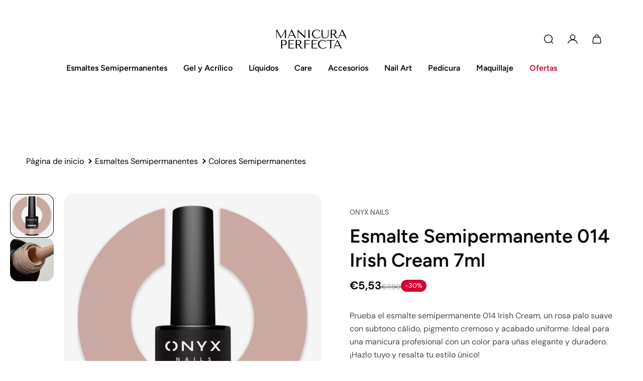

--- FILE ---
content_type: text/html; charset=utf-8
request_url: https://manicuraperfecta.es/products/onyx-nails-esmalte-semipermanente-014-irish-cream
body_size: 42979
content:
<!doctype html>
<html lang='es'>
  <head>
    <meta charset='utf-8'>
    <meta http-equiv='X-UA-Compatible' content='IE=edge'>
    <meta name='viewport' content='width=device-width,initial-scale=1'>
    <meta name='theme-color' content='primary'><meta name='description' content='Esmalte semipermanente 014 Irish Cream, rosa palo suave con subtono cálido y acabado cremoso. Perfecto para manicura profesional, elegante y duradero.'><link rel='icon' type='image/png' href='//manicuraperfecta.es/cdn/shop/files/Manicura-Perfecta-Favicon.png?crop=center&height=32&v=1723126743&width=32'><meta property='og:site_name' content='Manicura Perfecta'>
<meta property='og:url' content='https://manicuraperfecta.es/products/onyx-nails-esmalte-semipermanente-014-irish-cream'>
<meta property='og:title' content='Onyx Nails Esmalte Semipermanente 014 Irish Cream 7ml'>
<meta property='og:type' content='product'>
<meta property='og:description' content='Esmalte semipermanente 014 Irish Cream, rosa palo suave con subtono cálido y acabado cremoso. Perfecto para manicura profesional, elegante y duradero.'><meta
    property='og:image'
    content='http://manicuraperfecta.es/cdn/shop/files/onyx-nails-esmalte-semipermanente-014-irish-cream-7ml-40648335786133.jpg?crop=center&height=1080&v=1756718352&width=1080'
  >
  <meta
    property='og:image:secure_url'
    content='https://manicuraperfecta.es/cdn/shop/files/onyx-nails-esmalte-semipermanente-014-irish-cream-7ml-40648335786133.jpg?crop=center&height=1080&v=1756718352&width=1080'
  >
  <meta property='og:image:width' content='1080'>
  <meta property='og:image:height' content='1080'><meta property='og:price:amount' content='5,53'>
  <meta property='og:price:currency' content='EUR'><meta name='twitter:card' content='summary_large_image'>
<meta name='twitter:title' content='Onyx Nails Esmalte Semipermanente 014 Irish Cream 7ml'>
<meta name='twitter:description' content='Esmalte semipermanente 014 Irish Cream, rosa palo suave con subtono cálido y acabado cremoso. Perfecto para manicura profesional, elegante y duradero.'>

    <link rel='canonical' href='https://manicuraperfecta.es/products/onyx-nails-esmalte-semipermanente-014-irish-cream'>
    <link rel='preconnect' href='https://cdn.shopify.com' crossorigin>
    <link rel='preconnect' href='https://fonts.shopifycdn.com' crossorigin>

    <title>
      Onyx Nails Esmalte Semipermanente 014 Irish Cream 7ml &ndash; Manicura Perfecta</title>

    <style data-shopify>:root{/* product card */--gsc-product-card-title-font-family:Figtree, sans-serif;--gsc-product-card-title-font-style:normal;--gsc-product-card-title-font-weight:600;--gsc-product-card-title-transform:normal;--gsc-product-card-title-letter-spacing:0px;--gsc-product-card-title-font-size:calc(1.4rem * 1.1);--gsc-product-card-title-line-height:calc(22 / 14);--gsc-product-card-price-font-family:Figtree, sans-serif;--gsc-product-card-price-font-size:var(--gsc-product-card-price-font-size-md);--gsc-product-card-price-line-height:var(--gsc-product-card-price-line-height-md);--gsc-product-card-price-font-weight:600;--gsc-product-sale-badge-background:rgba(213, 0, 50, 1.0); --gsc-product-sale-badge-color:rgba(254, 254, 254, 1.0);--gsc-product-sold-out-badge-background:rgb(255, 255, 255);--gsc-product-sold-out-badge-color:10, 10, 10;--gsc-product-custom-badge-1-background:rgba(254, 254, 254, 1.0);--gsc-product-custom-badge-1-color:rgba(10, 10, 10, 1.0);--gsc-product-custom-badge-2-background:rgba(93, 84, 163, 1.0);--gsc-product-custom-badge-2-color:rgba(255, 255, 255, 1.0);--gsc-product-custom-badge-3-background:rgba(163, 103, 84, 1.0);--gsc-product-custom-badge-3-color:rgba(255, 255, 255, 1.0);--gsc-rating-stars-color:#d50032;/* product and product card badges */--gsc-product-highlight-price-color:rgba(10, 10, 10, 1.0);--gsc-product-sale-amount-badge-background:rgba(213, 0, 50, 1.0);--gsc-product-sale-amount-badge-color:rgba(254, 254, 254, 1.0);/* cart icon in header */--gsc-header-cart-icon-background-color:#d50032;--gsc-header-cart-icon-text-color:#fefefe;/* shipping bar */--gsc-free-shipping-bar-message-color:#0a0a0a;--gsc-free-shipping-bar-size:6px;--gsc-free-shipping-bar-bg-high:10, 10, 10;--gsc-free-shipping-bar-color:linear-gradient(190deg, rgba(213, 0, 50, 1) 34%, rgba(165, 255, 51, 1) 100%);/* headings */--gsc-headings-font-family:Figtree, sans-serif;--gsc-headings-font-style:normal;--gsc-headings-font-weight:600;--gsc-headings-text-transform:normal;--gsc-headings-letter-spacing:0px;--gsc-headings-word-spacing:0rem;--gsc-headings-font-scale:1.0;/* body text */--gsc-body-font-family:"DM Sans", sans-serif;--gsc-body-font-style:normal;--gsc-body-font-weight:400;--gsc-body-font-scale:1.0;--gsc-body-font-opacity:75%;--gsc-body-font-letter-spacing:0px;/* button */--gsc-button-font-family:"DM Sans", sans-serif;--gsc-button-font-style:normal;--gsc-button-font-weight:500;--gsc-button-letter-spacing:0px;--gsc-button-font-size:calc(1.4rem * 1.1);--gsc-button-line-height:calc(22 / 14);--gsc-button-text-transform:normal;/* menu */--gsc-menu-font-family:Figtree, sans-serif;--gsc-menu-font-style:normal;--gsc-menu-font-weight:600;--gsc-menu-font-letter-spacing:0px;--gsc-menu-font-size:calc(var(--gsc-fz-11) * 1.0);--gsc-drawer-menu-font-size:calc(var(--gsc-fz-11) * 1.0);--gsc-drawer-menu-font-letter-spacing:0px;--gsc-menu-line-height:calc(24 / 16);--gsc-menu-text-transform:normal;/* header icons */--gsc-header-icons-font-family:Figtree, sans-serif;--gsc-header-icons-font-style:normal;--gsc-header-icons-font-weight:400;--gsc-header-icons-font-letter-spacing:0px;--gsc-header-icons-font-size:calc(var(--gsc-fz-11) * 1.0);--gsc-header-icons-line-height:calc(var(--gsc-header-icons-font-size) * 1.5);--gsc-header-icons-gap:calc(10px * 1.0);--gsc-header-icons-text-transform:normal;/* icons */--gsc-blockquote-icon:url(//manicuraperfecta.es/cdn/shop/t/27/assets/blockquote-icon_small.png?v=135287403125014426651756633145);/* container */--gsc-page-width:2560px;--gsc-aside-padding-size:20px;--gsc-modals-and-header-paddings:min(20px, 20px);/* drawers and modals */--gsc-drawer-transition-duration:0.5s;--gsc-drawer-transition-timing:cubic-bezier(0.24, 0.25, 0, 1);--gsc-drawer-modal-shadow:none;--gsc-default-card-image-ratio:var(--gsc-square-image-ratio);--gsc-default-card-image-ratio-numeric:var(--gsc-square-image-ratio-numeric);--gsc-default-shape-fill-mode:cover;}body{--gsc-overlay-color:10 10 10 / 1.0;--gsc-overlay-opacity:80%;--gsc-overlay-blur:0.0px;}.color-default{--gsc-text-color:10, 10, 10;--gsc-background-color:255, 255, 255;--gsc-foreground-color:189, 189, 189;--gsc-border-color:189, 189, 189;--gsc-button-background-color:213, 0, 50;--gsc-button-text-color:254, 254, 254;--gsc-outline-button-background-color:213, 0, 50;--gsc-outline-button-text-color:213, 0, 50;--gsc-image-opacity-color:59, 57, 51;--gsc-text-color-100:#0a0a0a;--gsc-background-color-100:#ffffff;--gsc-foreground-color-100:#bdbdbd;--gsc-border-color-100:#bdbdbd;--gsc-button-background-color-100:#d50032;--gsc-button-text-color-100:#fefefe;--gsc-outline-button-background-color-100:#d50032;--gsc-outline-button-text-color-100:#d50032;}body,.color-primary{--gsc-text-color:10, 10, 10;--gsc-background-color:255, 255, 255;--gsc-foreground-color:189, 189, 189;--gsc-border-color:189, 189, 189;--gsc-button-background-color:213, 0, 50;--gsc-button-text-color:254, 254, 254;--gsc-outline-button-background-color:213, 0, 50;--gsc-outline-button-text-color:213, 0, 50;--gsc-image-opacity-color:59, 57, 51;--gsc-text-color-100:#0a0a0a;--gsc-background-color-100:#ffffff;--gsc-foreground-color-100:#bdbdbd;--gsc-border-color-100:#bdbdbd;--gsc-button-background-color-100:#d50032;--gsc-button-text-color-100:#fefefe;--gsc-outline-button-background-color-100:#d50032;--gsc-outline-button-text-color-100:#d50032;}.color-secondary{--gsc-text-color:10, 10, 10;--gsc-background-color:254, 254, 254;--gsc-foreground-color:254, 254, 254;--gsc-border-color:189, 189, 189;--gsc-button-background-color:10, 10, 10;--gsc-button-text-color:255, 255, 255;--gsc-outline-button-background-color:10, 10, 10;--gsc-outline-button-text-color:10, 10, 10;--gsc-image-opacity-color:59, 57, 51;--gsc-text-color-100:#0a0a0a;--gsc-background-color-100:#fefefe;--gsc-foreground-color-100:#fefefe;--gsc-border-color-100:#bdbdbd;--gsc-button-background-color-100:#0a0a0a;--gsc-button-text-color-100:#ffffff;--gsc-outline-button-background-color-100:#0a0a0a;--gsc-outline-button-text-color-100:#0a0a0a;}.color-custom-1{--gsc-text-color:254, 254, 254;--gsc-background-color:10, 10, 10;--gsc-foreground-color:10, 10, 10;--gsc-border-color:10, 10, 10;--gsc-button-background-color:213, 0, 50;--gsc-button-text-color:10, 10, 10;--gsc-outline-button-background-color:213, 0, 50;--gsc-outline-button-text-color:213, 0, 50;--gsc-image-opacity-color:34, 34, 34;--gsc-text-color-100:#fefefe;--gsc-background-color-100:#0a0a0a;--gsc-foreground-color-100:#0a0a0a;--gsc-border-color-100:#0a0a0a;--gsc-button-background-color-100:#d50032;--gsc-button-text-color-100:#0a0a0a;--gsc-outline-button-background-color-100:#d50032;--gsc-outline-button-text-color-100:#d50032;}.color-custom-2{--gsc-text-color:59, 57, 51;--gsc-background-color:249, 255, 46;--gsc-foreground-color:255, 231, 19;--gsc-border-color:255, 239, 95;--gsc-button-background-color:135, 41, 255;--gsc-button-text-color:249, 255, 46;--gsc-outline-button-background-color:135, 41, 255;--gsc-outline-button-text-color:135, 41, 255;--gsc-image-opacity-color:249, 255, 46;--gsc-text-color-100:#3b3933;--gsc-background-color-100:#f9ff2e;--gsc-foreground-color-100:#ffe713;--gsc-border-color-100:#ffef5f;--gsc-button-background-color-100:#8729ff;--gsc-button-text-color-100:#f9ff2e;--gsc-outline-button-background-color-100:#8729ff;--gsc-outline-button-text-color-100:#8729ff;}.color-custom-3{--gsc-text-color:243, 252, 129;--gsc-background-color:61, 70, 48;--gsc-foreground-color:37, 40, 43;--gsc-border-color:55, 62, 45;--gsc-button-background-color:255, 191, 26;--gsc-button-text-color:61, 70, 48;--gsc-outline-button-background-color:255, 191, 26;--gsc-outline-button-text-color:255, 191, 26;--gsc-image-opacity-color:44, 69, 52;--gsc-text-color-100:#f3fc81;--gsc-background-color-100:#3d4630;--gsc-foreground-color-100:#25282b;--gsc-border-color-100:#373e2d;--gsc-button-background-color-100:#ffbf1a;--gsc-button-text-color-100:#3d4630;--gsc-outline-button-background-color-100:#ffbf1a;--gsc-outline-button-text-color-100:#ffbf1a;}.color-white{--gsc-text-color:243, 252, 129;--gsc-background-color:37, 50, 48;--gsc-foreground-color:50, 63, 61;--gsc-border-color:57, 73, 70;--gsc-button-background-color:225, 255, 62;--gsc-button-text-color:37, 50, 48;--gsc-outline-button-background-color:225, 255, 62;--gsc-outline-button-text-color:225, 255, 62;--gsc-image-opacity-color:22, 25, 25;--gsc-text-color-100:#f3fc81;--gsc-background-color-100:#253230;--gsc-foreground-color-100:#323f3d;--gsc-border-color-100:#394946;--gsc-button-background-color-100:#e1ff3e;--gsc-button-text-color-100:#253230;--gsc-outline-button-background-color-100:#e1ff3e;--gsc-outline-button-text-color-100:#e1ff3e;}.color-black{--gsc-text-color:54, 52, 46;--gsc-background-color:247, 209, 73;--gsc-foreground-color:254, 250, 232;--gsc-border-color:255, 229, 136;--gsc-button-background-color:255, 131, 41;--gsc-button-text-color:255, 255, 255;--gsc-outline-button-background-color:255, 131, 41;--gsc-outline-button-text-color:255, 131, 41;--gsc-image-opacity-color:255, 206, 30;--gsc-text-color-100:#36342e;--gsc-background-color-100:#f7d149;--gsc-foreground-color-100:#fefae8;--gsc-border-color-100:#ffe588;--gsc-button-background-color-100:#ff8329;--gsc-button-text-color-100:#ffffff;--gsc-outline-button-background-color-100:#ff8329;--gsc-outline-button-text-color-100:#ff8329;}.color-custom-5{--gsc-text-color:255, 251, 193;--gsc-background-color:176, 65, 38;--gsc-foreground-color:255, 105, 58;--gsc-border-color:218, 90, 50;--gsc-button-background-color:238, 255, 49;--gsc-button-text-color:126, 46, 27;--gsc-outline-button-background-color:238, 255, 49;--gsc-outline-button-text-color:238, 255, 49;--gsc-image-opacity-color:65, 31, 22;--gsc-text-color-100:#fffbc1;--gsc-background-color-100:#b04126;--gsc-foreground-color-100:#ff693a;--gsc-border-color-100:#da5a32;--gsc-button-background-color-100:#eeff31;--gsc-button-text-color-100:#7e2e1b;--gsc-outline-button-background-color-100:#eeff31;--gsc-outline-button-text-color-100:#eeff31;}</style> 
    <link href="//manicuraperfecta.es/cdn/shop/t/27/assets/bundle.js?v=142931920309704424331756633145" as="script" rel="preload">
    <link href="//manicuraperfecta.es/cdn/shop/t/27/assets/bundle.css?v=2085056694995036911756633145" rel="stylesheet" type="text/css" media="all" />
    <link rel='preload' as='font' href='//manicuraperfecta.es/cdn/fonts/dm_sans/dmsans_n4.ec80bd4dd7e1a334c969c265873491ae56018d72.woff2' type='font/woff2' crossorigin><style data-shopify>
    @font-face {
  font-family: "DM Sans";
  font-weight: 400;
  font-style: normal;
  font-display: swap;
  src: url("//manicuraperfecta.es/cdn/fonts/dm_sans/dmsans_n4.ec80bd4dd7e1a334c969c265873491ae56018d72.woff2") format("woff2"),
       url("//manicuraperfecta.es/cdn/fonts/dm_sans/dmsans_n4.87bdd914d8a61247b911147ae68e754d695c58a6.woff") format("woff");
}


    @font-face {
  font-family: "DM Sans";
  font-weight: 300;
  font-style: normal;
  font-display: swap;
  src: url("//manicuraperfecta.es/cdn/fonts/dm_sans/dmsans_n3.d218434bb518134511e5205d90c23cfb8a1b261b.woff2") format("woff2"),
       url("//manicuraperfecta.es/cdn/fonts/dm_sans/dmsans_n3.0c324a11de656e0e3f656188ad5de9ff34f70c04.woff") format("woff");
}

    @font-face {
  font-family: "DM Sans";
  font-weight: 400;
  font-style: normal;
  font-display: swap;
  src: url("//manicuraperfecta.es/cdn/fonts/dm_sans/dmsans_n4.ec80bd4dd7e1a334c969c265873491ae56018d72.woff2") format("woff2"),
       url("//manicuraperfecta.es/cdn/fonts/dm_sans/dmsans_n4.87bdd914d8a61247b911147ae68e754d695c58a6.woff") format("woff");
}

    @font-face {
  font-family: "DM Sans";
  font-weight: 500;
  font-style: normal;
  font-display: swap;
  src: url("//manicuraperfecta.es/cdn/fonts/dm_sans/dmsans_n5.8a0f1984c77eb7186ceb87c4da2173ff65eb012e.woff2") format("woff2"),
       url("//manicuraperfecta.es/cdn/fonts/dm_sans/dmsans_n5.9ad2e755a89e15b3d6c53259daad5fc9609888e6.woff") format("woff");
}

    @font-face {
  font-family: "DM Sans";
  font-weight: 600;
  font-style: normal;
  font-display: swap;
  src: url("//manicuraperfecta.es/cdn/fonts/dm_sans/dmsans_n6.70a2453ea926d613c6a2f89af05180d14b3a7c96.woff2") format("woff2"),
       url("//manicuraperfecta.es/cdn/fonts/dm_sans/dmsans_n6.355605667bef215872257574b57fc097044f7e20.woff") format("woff");
}

    @font-face {
  font-family: "DM Sans";
  font-weight: 700;
  font-style: normal;
  font-display: swap;
  src: url("//manicuraperfecta.es/cdn/fonts/dm_sans/dmsans_n7.97e21d81502002291ea1de8aefb79170c6946ce5.woff2") format("woff2"),
       url("//manicuraperfecta.es/cdn/fonts/dm_sans/dmsans_n7.af5c214f5116410ca1d53a2090665620e78e2e1b.woff") format("woff");
}


    @font-face {
  font-family: "DM Sans";
  font-weight: 300;
  font-style: italic;
  font-display: swap;
  src: url("//manicuraperfecta.es/cdn/fonts/dm_sans/dmsans_i3.cf32206a8995abc7c8c1c761d4057a4728acd370.woff2") format("woff2"),
       url("//manicuraperfecta.es/cdn/fonts/dm_sans/dmsans_i3.b485aa24a097d5067a26fc4100ad5d538e05ee39.woff") format("woff");
}

    @font-face {
  font-family: "DM Sans";
  font-weight: 400;
  font-style: italic;
  font-display: swap;
  src: url("//manicuraperfecta.es/cdn/fonts/dm_sans/dmsans_i4.b8fe05e69ee95d5a53155c346957d8cbf5081c1a.woff2") format("woff2"),
       url("//manicuraperfecta.es/cdn/fonts/dm_sans/dmsans_i4.403fe28ee2ea63e142575c0aa47684d65f8c23a0.woff") format("woff");
}

    @font-face {
  font-family: "DM Sans";
  font-weight: 500;
  font-style: italic;
  font-display: swap;
  src: url("//manicuraperfecta.es/cdn/fonts/dm_sans/dmsans_i5.8654104650c013677e3def7db9b31bfbaa34e59a.woff2") format("woff2"),
       url("//manicuraperfecta.es/cdn/fonts/dm_sans/dmsans_i5.a0dc844d8a75a4232f255fc600ad5a295572bed9.woff") format("woff");
}

    @font-face {
  font-family: "DM Sans";
  font-weight: 600;
  font-style: italic;
  font-display: swap;
  src: url("//manicuraperfecta.es/cdn/fonts/dm_sans/dmsans_i6.b7d5b35c5f29523529e1bf4a3d0de71a44a277b6.woff2") format("woff2"),
       url("//manicuraperfecta.es/cdn/fonts/dm_sans/dmsans_i6.9b760cc5bdd17b4de2c70249ba49bd707f27a31b.woff") format("woff");
}

    @font-face {
  font-family: "DM Sans";
  font-weight: 700;
  font-style: italic;
  font-display: swap;
  src: url("//manicuraperfecta.es/cdn/fonts/dm_sans/dmsans_i7.52b57f7d7342eb7255084623d98ab83fd96e7f9b.woff2") format("woff2"),
       url("//manicuraperfecta.es/cdn/fonts/dm_sans/dmsans_i7.d5e14ef18a1d4a8ce78a4187580b4eb1759c2eda.woff") format("woff");
}

  </style>


<link rel='preload' as='font' href='//manicuraperfecta.es/cdn/fonts/figtree/figtree_n6.9d1ea52bb49a0a86cfd1b0383d00f83d3fcc14de.woff2' type='font/woff2' crossorigin><style data-shopify>
    @font-face {
  font-family: Figtree;
  font-weight: 600;
  font-style: normal;
  font-display: swap;
  src: url("//manicuraperfecta.es/cdn/fonts/figtree/figtree_n6.9d1ea52bb49a0a86cfd1b0383d00f83d3fcc14de.woff2") format("woff2"),
       url("//manicuraperfecta.es/cdn/fonts/figtree/figtree_n6.f0fcdea525a0e47b2ae4ab645832a8e8a96d31d3.woff") format("woff");
}


    @font-face {
  font-family: Figtree;
  font-weight: 300;
  font-style: normal;
  font-display: swap;
  src: url("//manicuraperfecta.es/cdn/fonts/figtree/figtree_n3.e4cc0323f8b9feb279bf6ced9d868d88ce80289f.woff2") format("woff2"),
       url("//manicuraperfecta.es/cdn/fonts/figtree/figtree_n3.db79ac3fb83d054d99bd79fccf8e8782b5cf449e.woff") format("woff");
}

    @font-face {
  font-family: Figtree;
  font-weight: 400;
  font-style: normal;
  font-display: swap;
  src: url("//manicuraperfecta.es/cdn/fonts/figtree/figtree_n4.3c0838aba1701047e60be6a99a1b0a40ce9b8419.woff2") format("woff2"),
       url("//manicuraperfecta.es/cdn/fonts/figtree/figtree_n4.c0575d1db21fc3821f17fd6617d3dee552312137.woff") format("woff");
}

    @font-face {
  font-family: Figtree;
  font-weight: 500;
  font-style: normal;
  font-display: swap;
  src: url("//manicuraperfecta.es/cdn/fonts/figtree/figtree_n5.3b6b7df38aa5986536945796e1f947445832047c.woff2") format("woff2"),
       url("//manicuraperfecta.es/cdn/fonts/figtree/figtree_n5.f26bf6dcae278b0ed902605f6605fa3338e81dab.woff") format("woff");
}

    @font-face {
  font-family: Figtree;
  font-weight: 600;
  font-style: normal;
  font-display: swap;
  src: url("//manicuraperfecta.es/cdn/fonts/figtree/figtree_n6.9d1ea52bb49a0a86cfd1b0383d00f83d3fcc14de.woff2") format("woff2"),
       url("//manicuraperfecta.es/cdn/fonts/figtree/figtree_n6.f0fcdea525a0e47b2ae4ab645832a8e8a96d31d3.woff") format("woff");
}

    @font-face {
  font-family: Figtree;
  font-weight: 700;
  font-style: normal;
  font-display: swap;
  src: url("//manicuraperfecta.es/cdn/fonts/figtree/figtree_n7.2fd9bfe01586148e644724096c9d75e8c7a90e55.woff2") format("woff2"),
       url("//manicuraperfecta.es/cdn/fonts/figtree/figtree_n7.ea05de92d862f9594794ab281c4c3a67501ef5fc.woff") format("woff");
}


    @font-face {
  font-family: Figtree;
  font-weight: 300;
  font-style: italic;
  font-display: swap;
  src: url("//manicuraperfecta.es/cdn/fonts/figtree/figtree_i3.914abbe7a583759f0a18bf02652c9ee1f4bb1c6d.woff2") format("woff2"),
       url("//manicuraperfecta.es/cdn/fonts/figtree/figtree_i3.3d7354f07ddb3c61082efcb69896c65d6c00d9fa.woff") format("woff");
}

    @font-face {
  font-family: Figtree;
  font-weight: 400;
  font-style: italic;
  font-display: swap;
  src: url("//manicuraperfecta.es/cdn/fonts/figtree/figtree_i4.89f7a4275c064845c304a4cf8a4a586060656db2.woff2") format("woff2"),
       url("//manicuraperfecta.es/cdn/fonts/figtree/figtree_i4.6f955aaaafc55a22ffc1f32ecf3756859a5ad3e2.woff") format("woff");
}

    @font-face {
  font-family: Figtree;
  font-weight: 500;
  font-style: italic;
  font-display: swap;
  src: url("//manicuraperfecta.es/cdn/fonts/figtree/figtree_i5.969396f679a62854cf82dbf67acc5721e41351f0.woff2") format("woff2"),
       url("//manicuraperfecta.es/cdn/fonts/figtree/figtree_i5.93bc1cad6c73ca9815f9777c49176dfc9d2890dd.woff") format("woff");
}

    @font-face {
  font-family: Figtree;
  font-weight: 600;
  font-style: italic;
  font-display: swap;
  src: url("//manicuraperfecta.es/cdn/fonts/figtree/figtree_i6.702baae75738b446cfbed6ac0d60cab7b21e61ba.woff2") format("woff2"),
       url("//manicuraperfecta.es/cdn/fonts/figtree/figtree_i6.6b8dc40d16c9905d29525156e284509f871ce8f9.woff") format("woff");
}

    @font-face {
  font-family: Figtree;
  font-weight: 700;
  font-style: italic;
  font-display: swap;
  src: url("//manicuraperfecta.es/cdn/fonts/figtree/figtree_i7.06add7096a6f2ab742e09ec7e498115904eda1fe.woff2") format("woff2"),
       url("//manicuraperfecta.es/cdn/fonts/figtree/figtree_i7.ee584b5fcaccdbb5518c0228158941f8df81b101.woff") format("woff");
}

  </style>













    <script>window.performance && window.performance.mark && window.performance.mark('shopify.content_for_header.start');</script><meta name="facebook-domain-verification" content="gmffe2o9wxpykxtjebqhd0v198trhb">
<meta name="google-site-verification" content="u-bdU-8-CB_PkZqWstV8JIPqTALctneSRLH_LqGUu2c">
<meta id="shopify-digital-wallet" name="shopify-digital-wallet" content="/66280849557/digital_wallets/dialog">
<meta name="shopify-checkout-api-token" content="6b8e1728feb1b6aea34e04ff17c71a36">
<meta id="in-context-paypal-metadata" data-shop-id="66280849557" data-venmo-supported="false" data-environment="production" data-locale="es_ES" data-paypal-v4="true" data-currency="EUR">
<link rel="alternate" type="application/json+oembed" href="https://manicuraperfecta.es/products/onyx-nails-esmalte-semipermanente-014-irish-cream.oembed">
<script async="async" src="/checkouts/internal/preloads.js?locale=es-ES"></script>
<script id="apple-pay-shop-capabilities" type="application/json">{"shopId":66280849557,"countryCode":"ES","currencyCode":"EUR","merchantCapabilities":["supports3DS"],"merchantId":"gid:\/\/shopify\/Shop\/66280849557","merchantName":"Manicura Perfecta","requiredBillingContactFields":["postalAddress","email","phone"],"requiredShippingContactFields":["postalAddress","email","phone"],"shippingType":"shipping","supportedNetworks":["visa","maestro","masterCard","amex"],"total":{"type":"pending","label":"Manicura Perfecta","amount":"1.00"},"shopifyPaymentsEnabled":true,"supportsSubscriptions":true}</script>
<script id="shopify-features" type="application/json">{"accessToken":"6b8e1728feb1b6aea34e04ff17c71a36","betas":["rich-media-storefront-analytics"],"domain":"manicuraperfecta.es","predictiveSearch":true,"shopId":66280849557,"locale":"es"}</script>
<script>var Shopify = Shopify || {};
Shopify.shop = "beauty-store-es.myshopify.com";
Shopify.locale = "es";
Shopify.currency = {"active":"EUR","rate":"1.0"};
Shopify.country = "ES";
Shopify.theme = {"name":"Copy of MP-4.0.1","id":183940514175,"schema_name":"Aurora","schema_version":"4.0.1","theme_store_id":1770,"role":"main"};
Shopify.theme.handle = "null";
Shopify.theme.style = {"id":null,"handle":null};
Shopify.cdnHost = "manicuraperfecta.es/cdn";
Shopify.routes = Shopify.routes || {};
Shopify.routes.root = "/";</script>
<script type="module">!function(o){(o.Shopify=o.Shopify||{}).modules=!0}(window);</script>
<script>!function(o){function n(){var o=[];function n(){o.push(Array.prototype.slice.apply(arguments))}return n.q=o,n}var t=o.Shopify=o.Shopify||{};t.loadFeatures=n(),t.autoloadFeatures=n()}(window);</script>
<script id="shop-js-analytics" type="application/json">{"pageType":"product"}</script>
<script defer="defer" async type="module" src="//manicuraperfecta.es/cdn/shopifycloud/shop-js/modules/v2/client.init-shop-cart-sync_2Gr3Q33f.es.esm.js"></script>
<script defer="defer" async type="module" src="//manicuraperfecta.es/cdn/shopifycloud/shop-js/modules/v2/chunk.common_noJfOIa7.esm.js"></script>
<script defer="defer" async type="module" src="//manicuraperfecta.es/cdn/shopifycloud/shop-js/modules/v2/chunk.modal_Deo2FJQo.esm.js"></script>
<script type="module">
  await import("//manicuraperfecta.es/cdn/shopifycloud/shop-js/modules/v2/client.init-shop-cart-sync_2Gr3Q33f.es.esm.js");
await import("//manicuraperfecta.es/cdn/shopifycloud/shop-js/modules/v2/chunk.common_noJfOIa7.esm.js");
await import("//manicuraperfecta.es/cdn/shopifycloud/shop-js/modules/v2/chunk.modal_Deo2FJQo.esm.js");

  window.Shopify.SignInWithShop?.initShopCartSync?.({"fedCMEnabled":true,"windoidEnabled":true});

</script>
<script id="__st">var __st={"a":66280849557,"offset":3600,"reqid":"dd3759ba-1775-4784-adc3-105df8c0e3e9-1769223217","pageurl":"manicuraperfecta.es\/products\/onyx-nails-esmalte-semipermanente-014-irish-cream","u":"2b227ebdcf72","p":"product","rtyp":"product","rid":8463094120597};</script>
<script>window.ShopifyPaypalV4VisibilityTracking = true;</script>
<script id="captcha-bootstrap">!function(){'use strict';const t='contact',e='account',n='new_comment',o=[[t,t],['blogs',n],['comments',n],[t,'customer']],c=[[e,'customer_login'],[e,'guest_login'],[e,'recover_customer_password'],[e,'create_customer']],r=t=>t.map((([t,e])=>`form[action*='/${t}']:not([data-nocaptcha='true']) input[name='form_type'][value='${e}']`)).join(','),a=t=>()=>t?[...document.querySelectorAll(t)].map((t=>t.form)):[];function s(){const t=[...o],e=r(t);return a(e)}const i='password',u='form_key',d=['recaptcha-v3-token','g-recaptcha-response','h-captcha-response',i],f=()=>{try{return window.sessionStorage}catch{return}},m='__shopify_v',_=t=>t.elements[u];function p(t,e,n=!1){try{const o=window.sessionStorage,c=JSON.parse(o.getItem(e)),{data:r}=function(t){const{data:e,action:n}=t;return t[m]||n?{data:e,action:n}:{data:t,action:n}}(c);for(const[e,n]of Object.entries(r))t.elements[e]&&(t.elements[e].value=n);n&&o.removeItem(e)}catch(o){console.error('form repopulation failed',{error:o})}}const l='form_type',E='cptcha';function T(t){t.dataset[E]=!0}const w=window,h=w.document,L='Shopify',v='ce_forms',y='captcha';let A=!1;((t,e)=>{const n=(g='f06e6c50-85a8-45c8-87d0-21a2b65856fe',I='https://cdn.shopify.com/shopifycloud/storefront-forms-hcaptcha/ce_storefront_forms_captcha_hcaptcha.v1.5.2.iife.js',D={infoText:'Protegido por hCaptcha',privacyText:'Privacidad',termsText:'Términos'},(t,e,n)=>{const o=w[L][v],c=o.bindForm;if(c)return c(t,g,e,D).then(n);var r;o.q.push([[t,g,e,D],n]),r=I,A||(h.body.append(Object.assign(h.createElement('script'),{id:'captcha-provider',async:!0,src:r})),A=!0)});var g,I,D;w[L]=w[L]||{},w[L][v]=w[L][v]||{},w[L][v].q=[],w[L][y]=w[L][y]||{},w[L][y].protect=function(t,e){n(t,void 0,e),T(t)},Object.freeze(w[L][y]),function(t,e,n,w,h,L){const[v,y,A,g]=function(t,e,n){const i=e?o:[],u=t?c:[],d=[...i,...u],f=r(d),m=r(i),_=r(d.filter((([t,e])=>n.includes(e))));return[a(f),a(m),a(_),s()]}(w,h,L),I=t=>{const e=t.target;return e instanceof HTMLFormElement?e:e&&e.form},D=t=>v().includes(t);t.addEventListener('submit',(t=>{const e=I(t);if(!e)return;const n=D(e)&&!e.dataset.hcaptchaBound&&!e.dataset.recaptchaBound,o=_(e),c=g().includes(e)&&(!o||!o.value);(n||c)&&t.preventDefault(),c&&!n&&(function(t){try{if(!f())return;!function(t){const e=f();if(!e)return;const n=_(t);if(!n)return;const o=n.value;o&&e.removeItem(o)}(t);const e=Array.from(Array(32),(()=>Math.random().toString(36)[2])).join('');!function(t,e){_(t)||t.append(Object.assign(document.createElement('input'),{type:'hidden',name:u})),t.elements[u].value=e}(t,e),function(t,e){const n=f();if(!n)return;const o=[...t.querySelectorAll(`input[type='${i}']`)].map((({name:t})=>t)),c=[...d,...o],r={};for(const[a,s]of new FormData(t).entries())c.includes(a)||(r[a]=s);n.setItem(e,JSON.stringify({[m]:1,action:t.action,data:r}))}(t,e)}catch(e){console.error('failed to persist form',e)}}(e),e.submit())}));const S=(t,e)=>{t&&!t.dataset[E]&&(n(t,e.some((e=>e===t))),T(t))};for(const o of['focusin','change'])t.addEventListener(o,(t=>{const e=I(t);D(e)&&S(e,y())}));const B=e.get('form_key'),M=e.get(l),P=B&&M;t.addEventListener('DOMContentLoaded',(()=>{const t=y();if(P)for(const e of t)e.elements[l].value===M&&p(e,B);[...new Set([...A(),...v().filter((t=>'true'===t.dataset.shopifyCaptcha))])].forEach((e=>S(e,t)))}))}(h,new URLSearchParams(w.location.search),n,t,e,['guest_login'])})(!0,!0)}();</script>
<script integrity="sha256-4kQ18oKyAcykRKYeNunJcIwy7WH5gtpwJnB7kiuLZ1E=" data-source-attribution="shopify.loadfeatures" defer="defer" src="//manicuraperfecta.es/cdn/shopifycloud/storefront/assets/storefront/load_feature-a0a9edcb.js" crossorigin="anonymous"></script>
<script data-source-attribution="shopify.dynamic_checkout.dynamic.init">var Shopify=Shopify||{};Shopify.PaymentButton=Shopify.PaymentButton||{isStorefrontPortableWallets:!0,init:function(){window.Shopify.PaymentButton.init=function(){};var t=document.createElement("script");t.src="https://manicuraperfecta.es/cdn/shopifycloud/portable-wallets/latest/portable-wallets.es.js",t.type="module",document.head.appendChild(t)}};
</script>
<script data-source-attribution="shopify.dynamic_checkout.buyer_consent">
  function portableWalletsHideBuyerConsent(e){var t=document.getElementById("shopify-buyer-consent"),n=document.getElementById("shopify-subscription-policy-button");t&&n&&(t.classList.add("hidden"),t.setAttribute("aria-hidden","true"),n.removeEventListener("click",e))}function portableWalletsShowBuyerConsent(e){var t=document.getElementById("shopify-buyer-consent"),n=document.getElementById("shopify-subscription-policy-button");t&&n&&(t.classList.remove("hidden"),t.removeAttribute("aria-hidden"),n.addEventListener("click",e))}window.Shopify?.PaymentButton&&(window.Shopify.PaymentButton.hideBuyerConsent=portableWalletsHideBuyerConsent,window.Shopify.PaymentButton.showBuyerConsent=portableWalletsShowBuyerConsent);
</script>
<script data-source-attribution="shopify.dynamic_checkout.cart.bootstrap">document.addEventListener("DOMContentLoaded",(function(){function t(){return document.querySelector("shopify-accelerated-checkout-cart, shopify-accelerated-checkout")}if(t())Shopify.PaymentButton.init();else{new MutationObserver((function(e,n){t()&&(Shopify.PaymentButton.init(),n.disconnect())})).observe(document.body,{childList:!0,subtree:!0})}}));
</script>
<script id='scb4127' type='text/javascript' async='' src='https://manicuraperfecta.es/cdn/shopifycloud/privacy-banner/storefront-banner.js'></script><link id="shopify-accelerated-checkout-styles" rel="stylesheet" media="screen" href="https://manicuraperfecta.es/cdn/shopifycloud/portable-wallets/latest/accelerated-checkout-backwards-compat.css" crossorigin="anonymous">
<style id="shopify-accelerated-checkout-cart">
        #shopify-buyer-consent {
  margin-top: 1em;
  display: inline-block;
  width: 100%;
}

#shopify-buyer-consent.hidden {
  display: none;
}

#shopify-subscription-policy-button {
  background: none;
  border: none;
  padding: 0;
  text-decoration: underline;
  font-size: inherit;
  cursor: pointer;
}

#shopify-subscription-policy-button::before {
  box-shadow: none;
}

      </style>

<script>window.performance && window.performance.mark && window.performance.mark('shopify.content_for_header.end');</script>
    <!-- Google Tag Manager -->
<script>(function(w,d,s,l,i){w[l]=w[l]||[];w[l].push({'gtm.start':
new Date().getTime(),event:'gtm.js'});var f=d.getElementsByTagName(s)[0],
j=d.createElement(s),dl=l!='dataLayer'?'&l='+l:'';j.async=true;j.src=
'https://www.googletagmanager.com/gtm.js?id='+i+dl;f.parentNode.insertBefore(j,f);
})(window,document,'script','dataLayer','GTM-KPXF6DGN');</script>
<!-- End Google Tag Manager -->
  <!-- BEGIN app block: shopify://apps/instafeed/blocks/head-block/c447db20-095d-4a10-9725-b5977662c9d5 --><link rel="preconnect" href="https://cdn.nfcube.com/">
<link rel="preconnect" href="https://scontent.cdninstagram.com/">


  <script>
    document.addEventListener('DOMContentLoaded', function () {
      let instafeedScript = document.createElement('script');

      
        instafeedScript.src = 'https://cdn.nfcube.com/instafeed-b07fb1dfc2fc929dfc68747ad17427c3.js';
      

      document.body.appendChild(instafeedScript);
    });
  </script>





<!-- END app block --><script src="https://cdn.shopify.com/extensions/4e276193-403c-423f-833c-fefed71819cf/forms-2298/assets/shopify-forms-loader.js" type="text/javascript" defer="defer"></script>
<link href="https://monorail-edge.shopifysvc.com" rel="dns-prefetch">
<script>(function(){if ("sendBeacon" in navigator && "performance" in window) {try {var session_token_from_headers = performance.getEntriesByType('navigation')[0].serverTiming.find(x => x.name == '_s').description;} catch {var session_token_from_headers = undefined;}var session_cookie_matches = document.cookie.match(/_shopify_s=([^;]*)/);var session_token_from_cookie = session_cookie_matches && session_cookie_matches.length === 2 ? session_cookie_matches[1] : "";var session_token = session_token_from_headers || session_token_from_cookie || "";function handle_abandonment_event(e) {var entries = performance.getEntries().filter(function(entry) {return /monorail-edge.shopifysvc.com/.test(entry.name);});if (!window.abandonment_tracked && entries.length === 0) {window.abandonment_tracked = true;var currentMs = Date.now();var navigation_start = performance.timing.navigationStart;var payload = {shop_id: 66280849557,url: window.location.href,navigation_start,duration: currentMs - navigation_start,session_token,page_type: "product"};window.navigator.sendBeacon("https://monorail-edge.shopifysvc.com/v1/produce", JSON.stringify({schema_id: "online_store_buyer_site_abandonment/1.1",payload: payload,metadata: {event_created_at_ms: currentMs,event_sent_at_ms: currentMs}}));}}window.addEventListener('pagehide', handle_abandonment_event);}}());</script>
<script id="web-pixels-manager-setup">(function e(e,d,r,n,o){if(void 0===o&&(o={}),!Boolean(null===(a=null===(i=window.Shopify)||void 0===i?void 0:i.analytics)||void 0===a?void 0:a.replayQueue)){var i,a;window.Shopify=window.Shopify||{};var t=window.Shopify;t.analytics=t.analytics||{};var s=t.analytics;s.replayQueue=[],s.publish=function(e,d,r){return s.replayQueue.push([e,d,r]),!0};try{self.performance.mark("wpm:start")}catch(e){}var l=function(){var e={modern:/Edge?\/(1{2}[4-9]|1[2-9]\d|[2-9]\d{2}|\d{4,})\.\d+(\.\d+|)|Firefox\/(1{2}[4-9]|1[2-9]\d|[2-9]\d{2}|\d{4,})\.\d+(\.\d+|)|Chrom(ium|e)\/(9{2}|\d{3,})\.\d+(\.\d+|)|(Maci|X1{2}).+ Version\/(15\.\d+|(1[6-9]|[2-9]\d|\d{3,})\.\d+)([,.]\d+|)( \(\w+\)|)( Mobile\/\w+|) Safari\/|Chrome.+OPR\/(9{2}|\d{3,})\.\d+\.\d+|(CPU[ +]OS|iPhone[ +]OS|CPU[ +]iPhone|CPU IPhone OS|CPU iPad OS)[ +]+(15[._]\d+|(1[6-9]|[2-9]\d|\d{3,})[._]\d+)([._]\d+|)|Android:?[ /-](13[3-9]|1[4-9]\d|[2-9]\d{2}|\d{4,})(\.\d+|)(\.\d+|)|Android.+Firefox\/(13[5-9]|1[4-9]\d|[2-9]\d{2}|\d{4,})\.\d+(\.\d+|)|Android.+Chrom(ium|e)\/(13[3-9]|1[4-9]\d|[2-9]\d{2}|\d{4,})\.\d+(\.\d+|)|SamsungBrowser\/([2-9]\d|\d{3,})\.\d+/,legacy:/Edge?\/(1[6-9]|[2-9]\d|\d{3,})\.\d+(\.\d+|)|Firefox\/(5[4-9]|[6-9]\d|\d{3,})\.\d+(\.\d+|)|Chrom(ium|e)\/(5[1-9]|[6-9]\d|\d{3,})\.\d+(\.\d+|)([\d.]+$|.*Safari\/(?![\d.]+ Edge\/[\d.]+$))|(Maci|X1{2}).+ Version\/(10\.\d+|(1[1-9]|[2-9]\d|\d{3,})\.\d+)([,.]\d+|)( \(\w+\)|)( Mobile\/\w+|) Safari\/|Chrome.+OPR\/(3[89]|[4-9]\d|\d{3,})\.\d+\.\d+|(CPU[ +]OS|iPhone[ +]OS|CPU[ +]iPhone|CPU IPhone OS|CPU iPad OS)[ +]+(10[._]\d+|(1[1-9]|[2-9]\d|\d{3,})[._]\d+)([._]\d+|)|Android:?[ /-](13[3-9]|1[4-9]\d|[2-9]\d{2}|\d{4,})(\.\d+|)(\.\d+|)|Mobile Safari.+OPR\/([89]\d|\d{3,})\.\d+\.\d+|Android.+Firefox\/(13[5-9]|1[4-9]\d|[2-9]\d{2}|\d{4,})\.\d+(\.\d+|)|Android.+Chrom(ium|e)\/(13[3-9]|1[4-9]\d|[2-9]\d{2}|\d{4,})\.\d+(\.\d+|)|Android.+(UC? ?Browser|UCWEB|U3)[ /]?(15\.([5-9]|\d{2,})|(1[6-9]|[2-9]\d|\d{3,})\.\d+)\.\d+|SamsungBrowser\/(5\.\d+|([6-9]|\d{2,})\.\d+)|Android.+MQ{2}Browser\/(14(\.(9|\d{2,})|)|(1[5-9]|[2-9]\d|\d{3,})(\.\d+|))(\.\d+|)|K[Aa][Ii]OS\/(3\.\d+|([4-9]|\d{2,})\.\d+)(\.\d+|)/},d=e.modern,r=e.legacy,n=navigator.userAgent;return n.match(d)?"modern":n.match(r)?"legacy":"unknown"}(),u="modern"===l?"modern":"legacy",c=(null!=n?n:{modern:"",legacy:""})[u],f=function(e){return[e.baseUrl,"/wpm","/b",e.hashVersion,"modern"===e.buildTarget?"m":"l",".js"].join("")}({baseUrl:d,hashVersion:r,buildTarget:u}),m=function(e){var d=e.version,r=e.bundleTarget,n=e.surface,o=e.pageUrl,i=e.monorailEndpoint;return{emit:function(e){var a=e.status,t=e.errorMsg,s=(new Date).getTime(),l=JSON.stringify({metadata:{event_sent_at_ms:s},events:[{schema_id:"web_pixels_manager_load/3.1",payload:{version:d,bundle_target:r,page_url:o,status:a,surface:n,error_msg:t},metadata:{event_created_at_ms:s}}]});if(!i)return console&&console.warn&&console.warn("[Web Pixels Manager] No Monorail endpoint provided, skipping logging."),!1;try{return self.navigator.sendBeacon.bind(self.navigator)(i,l)}catch(e){}var u=new XMLHttpRequest;try{return u.open("POST",i,!0),u.setRequestHeader("Content-Type","text/plain"),u.send(l),!0}catch(e){return console&&console.warn&&console.warn("[Web Pixels Manager] Got an unhandled error while logging to Monorail."),!1}}}}({version:r,bundleTarget:l,surface:e.surface,pageUrl:self.location.href,monorailEndpoint:e.monorailEndpoint});try{o.browserTarget=l,function(e){var d=e.src,r=e.async,n=void 0===r||r,o=e.onload,i=e.onerror,a=e.sri,t=e.scriptDataAttributes,s=void 0===t?{}:t,l=document.createElement("script"),u=document.querySelector("head"),c=document.querySelector("body");if(l.async=n,l.src=d,a&&(l.integrity=a,l.crossOrigin="anonymous"),s)for(var f in s)if(Object.prototype.hasOwnProperty.call(s,f))try{l.dataset[f]=s[f]}catch(e){}if(o&&l.addEventListener("load",o),i&&l.addEventListener("error",i),u)u.appendChild(l);else{if(!c)throw new Error("Did not find a head or body element to append the script");c.appendChild(l)}}({src:f,async:!0,onload:function(){if(!function(){var e,d;return Boolean(null===(d=null===(e=window.Shopify)||void 0===e?void 0:e.analytics)||void 0===d?void 0:d.initialized)}()){var d=window.webPixelsManager.init(e)||void 0;if(d){var r=window.Shopify.analytics;r.replayQueue.forEach((function(e){var r=e[0],n=e[1],o=e[2];d.publishCustomEvent(r,n,o)})),r.replayQueue=[],r.publish=d.publishCustomEvent,r.visitor=d.visitor,r.initialized=!0}}},onerror:function(){return m.emit({status:"failed",errorMsg:"".concat(f," has failed to load")})},sri:function(e){var d=/^sha384-[A-Za-z0-9+/=]+$/;return"string"==typeof e&&d.test(e)}(c)?c:"",scriptDataAttributes:o}),m.emit({status:"loading"})}catch(e){m.emit({status:"failed",errorMsg:(null==e?void 0:e.message)||"Unknown error"})}}})({shopId: 66280849557,storefrontBaseUrl: "https://manicuraperfecta.es",extensionsBaseUrl: "https://extensions.shopifycdn.com/cdn/shopifycloud/web-pixels-manager",monorailEndpoint: "https://monorail-edge.shopifysvc.com/unstable/produce_batch",surface: "storefront-renderer",enabledBetaFlags: ["2dca8a86"],webPixelsConfigList: [{"id":"3095757183","configuration":"{\"config\":\"{\\\"google_tag_ids\\\":[\\\"G-FQNQFZH18B\\\",\\\"AW-17493699241\\\",\\\"GT-T9B748FQ\\\"],\\\"target_country\\\":\\\"ES\\\",\\\"gtag_events\\\":[{\\\"type\\\":\\\"begin_checkout\\\",\\\"action_label\\\":[\\\"G-FQNQFZH18B\\\",\\\"AW-17493699241\\\/-KLACPfikd8bEKnV0pVB\\\"]},{\\\"type\\\":\\\"search\\\",\\\"action_label\\\":[\\\"G-FQNQFZH18B\\\",\\\"AW-17493699241\\\/OYUrCIPjkd8bEKnV0pVB\\\"]},{\\\"type\\\":\\\"view_item\\\",\\\"action_label\\\":[\\\"G-FQNQFZH18B\\\",\\\"AW-17493699241\\\/hfMcCIDjkd8bEKnV0pVB\\\",\\\"MC-89H9QRPEKL\\\"]},{\\\"type\\\":\\\"purchase\\\",\\\"action_label\\\":[\\\"G-FQNQFZH18B\\\",\\\"AW-17493699241\\\/QCvYCPaNh98bEKnV0pVB\\\",\\\"MC-89H9QRPEKL\\\",\\\"AW-17493699241\\\/ggWhCMPypIobEKnV0pVB\\\"]},{\\\"type\\\":\\\"page_view\\\",\\\"action_label\\\":[\\\"G-FQNQFZH18B\\\",\\\"AW-17493699241\\\/KRs5CP3ikd8bEKnV0pVB\\\",\\\"MC-89H9QRPEKL\\\"]},{\\\"type\\\":\\\"add_payment_info\\\",\\\"action_label\\\":[\\\"G-FQNQFZH18B\\\",\\\"AW-17493699241\\\/12dNCIbjkd8bEKnV0pVB\\\"]},{\\\"type\\\":\\\"add_to_cart\\\",\\\"action_label\\\":[\\\"G-FQNQFZH18B\\\",\\\"AW-17493699241\\\/-y_9CPrikd8bEKnV0pVB\\\"]}],\\\"enable_monitoring_mode\\\":false}\"}","eventPayloadVersion":"v1","runtimeContext":"OPEN","scriptVersion":"b2a88bafab3e21179ed38636efcd8a93","type":"APP","apiClientId":1780363,"privacyPurposes":[],"dataSharingAdjustments":{"protectedCustomerApprovalScopes":["read_customer_address","read_customer_email","read_customer_name","read_customer_personal_data","read_customer_phone"]}},{"id":"253886613","configuration":"{\"pixel_id\":\"930290974558067\",\"pixel_type\":\"facebook_pixel\"}","eventPayloadVersion":"v1","runtimeContext":"OPEN","scriptVersion":"ca16bc87fe92b6042fbaa3acc2fbdaa6","type":"APP","apiClientId":2329312,"privacyPurposes":["ANALYTICS","MARKETING","SALE_OF_DATA"],"dataSharingAdjustments":{"protectedCustomerApprovalScopes":["read_customer_address","read_customer_email","read_customer_name","read_customer_personal_data","read_customer_phone"]}},{"id":"shopify-app-pixel","configuration":"{}","eventPayloadVersion":"v1","runtimeContext":"STRICT","scriptVersion":"0450","apiClientId":"shopify-pixel","type":"APP","privacyPurposes":["ANALYTICS","MARKETING"]},{"id":"shopify-custom-pixel","eventPayloadVersion":"v1","runtimeContext":"LAX","scriptVersion":"0450","apiClientId":"shopify-pixel","type":"CUSTOM","privacyPurposes":["ANALYTICS","MARKETING"]}],isMerchantRequest: false,initData: {"shop":{"name":"Manicura Perfecta","paymentSettings":{"currencyCode":"EUR"},"myshopifyDomain":"beauty-store-es.myshopify.com","countryCode":"ES","storefrontUrl":"https:\/\/manicuraperfecta.es"},"customer":null,"cart":null,"checkout":null,"productVariants":[{"price":{"amount":5.53,"currencyCode":"EUR"},"product":{"title":"Esmalte Semipermanente 014 Irish Cream 7ml","vendor":"Onyx Nails","id":"8463094120597","untranslatedTitle":"Esmalte Semipermanente 014 Irish Cream 7ml","url":"\/products\/onyx-nails-esmalte-semipermanente-014-irish-cream","type":"Colores Esmaltes Semipermanentes"},"id":"44988164472981","image":{"src":"\/\/manicuraperfecta.es\/cdn\/shop\/files\/onyx-nails-esmalte-semipermanente-014-irish-cream-7ml-40648335786133.jpg?v=1756718352"},"sku":"HC0646","title":"Default Title","untranslatedTitle":"Default Title"}],"purchasingCompany":null},},"https://manicuraperfecta.es/cdn","fcfee988w5aeb613cpc8e4bc33m6693e112",{"modern":"","legacy":""},{"shopId":"66280849557","storefrontBaseUrl":"https:\/\/manicuraperfecta.es","extensionBaseUrl":"https:\/\/extensions.shopifycdn.com\/cdn\/shopifycloud\/web-pixels-manager","surface":"storefront-renderer","enabledBetaFlags":"[\"2dca8a86\"]","isMerchantRequest":"false","hashVersion":"fcfee988w5aeb613cpc8e4bc33m6693e112","publish":"custom","events":"[[\"page_viewed\",{}],[\"product_viewed\",{\"productVariant\":{\"price\":{\"amount\":5.53,\"currencyCode\":\"EUR\"},\"product\":{\"title\":\"Esmalte Semipermanente 014 Irish Cream 7ml\",\"vendor\":\"Onyx Nails\",\"id\":\"8463094120597\",\"untranslatedTitle\":\"Esmalte Semipermanente 014 Irish Cream 7ml\",\"url\":\"\/products\/onyx-nails-esmalte-semipermanente-014-irish-cream\",\"type\":\"Colores Esmaltes Semipermanentes\"},\"id\":\"44988164472981\",\"image\":{\"src\":\"\/\/manicuraperfecta.es\/cdn\/shop\/files\/onyx-nails-esmalte-semipermanente-014-irish-cream-7ml-40648335786133.jpg?v=1756718352\"},\"sku\":\"HC0646\",\"title\":\"Default Title\",\"untranslatedTitle\":\"Default Title\"}}]]"});</script><script>
  window.ShopifyAnalytics = window.ShopifyAnalytics || {};
  window.ShopifyAnalytics.meta = window.ShopifyAnalytics.meta || {};
  window.ShopifyAnalytics.meta.currency = 'EUR';
  var meta = {"product":{"id":8463094120597,"gid":"gid:\/\/shopify\/Product\/8463094120597","vendor":"Onyx Nails","type":"Colores Esmaltes Semipermanentes","handle":"onyx-nails-esmalte-semipermanente-014-irish-cream","variants":[{"id":44988164472981,"price":553,"name":"Esmalte Semipermanente 014 Irish Cream 7ml","public_title":null,"sku":"HC0646"}],"remote":false},"page":{"pageType":"product","resourceType":"product","resourceId":8463094120597,"requestId":"dd3759ba-1775-4784-adc3-105df8c0e3e9-1769223217"}};
  for (var attr in meta) {
    window.ShopifyAnalytics.meta[attr] = meta[attr];
  }
</script>
<script class="analytics">
  (function () {
    var customDocumentWrite = function(content) {
      var jquery = null;

      if (window.jQuery) {
        jquery = window.jQuery;
      } else if (window.Checkout && window.Checkout.$) {
        jquery = window.Checkout.$;
      }

      if (jquery) {
        jquery('body').append(content);
      }
    };

    var hasLoggedConversion = function(token) {
      if (token) {
        return document.cookie.indexOf('loggedConversion=' + token) !== -1;
      }
      return false;
    }

    var setCookieIfConversion = function(token) {
      if (token) {
        var twoMonthsFromNow = new Date(Date.now());
        twoMonthsFromNow.setMonth(twoMonthsFromNow.getMonth() + 2);

        document.cookie = 'loggedConversion=' + token + '; expires=' + twoMonthsFromNow;
      }
    }

    var trekkie = window.ShopifyAnalytics.lib = window.trekkie = window.trekkie || [];
    if (trekkie.integrations) {
      return;
    }
    trekkie.methods = [
      'identify',
      'page',
      'ready',
      'track',
      'trackForm',
      'trackLink'
    ];
    trekkie.factory = function(method) {
      return function() {
        var args = Array.prototype.slice.call(arguments);
        args.unshift(method);
        trekkie.push(args);
        return trekkie;
      };
    };
    for (var i = 0; i < trekkie.methods.length; i++) {
      var key = trekkie.methods[i];
      trekkie[key] = trekkie.factory(key);
    }
    trekkie.load = function(config) {
      trekkie.config = config || {};
      trekkie.config.initialDocumentCookie = document.cookie;
      var first = document.getElementsByTagName('script')[0];
      var script = document.createElement('script');
      script.type = 'text/javascript';
      script.onerror = function(e) {
        var scriptFallback = document.createElement('script');
        scriptFallback.type = 'text/javascript';
        scriptFallback.onerror = function(error) {
                var Monorail = {
      produce: function produce(monorailDomain, schemaId, payload) {
        var currentMs = new Date().getTime();
        var event = {
          schema_id: schemaId,
          payload: payload,
          metadata: {
            event_created_at_ms: currentMs,
            event_sent_at_ms: currentMs
          }
        };
        return Monorail.sendRequest("https://" + monorailDomain + "/v1/produce", JSON.stringify(event));
      },
      sendRequest: function sendRequest(endpointUrl, payload) {
        // Try the sendBeacon API
        if (window && window.navigator && typeof window.navigator.sendBeacon === 'function' && typeof window.Blob === 'function' && !Monorail.isIos12()) {
          var blobData = new window.Blob([payload], {
            type: 'text/plain'
          });

          if (window.navigator.sendBeacon(endpointUrl, blobData)) {
            return true;
          } // sendBeacon was not successful

        } // XHR beacon

        var xhr = new XMLHttpRequest();

        try {
          xhr.open('POST', endpointUrl);
          xhr.setRequestHeader('Content-Type', 'text/plain');
          xhr.send(payload);
        } catch (e) {
          console.log(e);
        }

        return false;
      },
      isIos12: function isIos12() {
        return window.navigator.userAgent.lastIndexOf('iPhone; CPU iPhone OS 12_') !== -1 || window.navigator.userAgent.lastIndexOf('iPad; CPU OS 12_') !== -1;
      }
    };
    Monorail.produce('monorail-edge.shopifysvc.com',
      'trekkie_storefront_load_errors/1.1',
      {shop_id: 66280849557,
      theme_id: 183940514175,
      app_name: "storefront",
      context_url: window.location.href,
      source_url: "//manicuraperfecta.es/cdn/s/trekkie.storefront.8d95595f799fbf7e1d32231b9a28fd43b70c67d3.min.js"});

        };
        scriptFallback.async = true;
        scriptFallback.src = '//manicuraperfecta.es/cdn/s/trekkie.storefront.8d95595f799fbf7e1d32231b9a28fd43b70c67d3.min.js';
        first.parentNode.insertBefore(scriptFallback, first);
      };
      script.async = true;
      script.src = '//manicuraperfecta.es/cdn/s/trekkie.storefront.8d95595f799fbf7e1d32231b9a28fd43b70c67d3.min.js';
      first.parentNode.insertBefore(script, first);
    };
    trekkie.load(
      {"Trekkie":{"appName":"storefront","development":false,"defaultAttributes":{"shopId":66280849557,"isMerchantRequest":null,"themeId":183940514175,"themeCityHash":"16457313517571362757","contentLanguage":"es","currency":"EUR","eventMetadataId":"7cdc7d9e-4cac-4324-bb46-73aa8d79bd47"},"isServerSideCookieWritingEnabled":true,"monorailRegion":"shop_domain","enabledBetaFlags":["65f19447"]},"Session Attribution":{},"S2S":{"facebookCapiEnabled":true,"source":"trekkie-storefront-renderer","apiClientId":580111}}
    );

    var loaded = false;
    trekkie.ready(function() {
      if (loaded) return;
      loaded = true;

      window.ShopifyAnalytics.lib = window.trekkie;

      var originalDocumentWrite = document.write;
      document.write = customDocumentWrite;
      try { window.ShopifyAnalytics.merchantGoogleAnalytics.call(this); } catch(error) {};
      document.write = originalDocumentWrite;

      window.ShopifyAnalytics.lib.page(null,{"pageType":"product","resourceType":"product","resourceId":8463094120597,"requestId":"dd3759ba-1775-4784-adc3-105df8c0e3e9-1769223217","shopifyEmitted":true});

      var match = window.location.pathname.match(/checkouts\/(.+)\/(thank_you|post_purchase)/)
      var token = match? match[1]: undefined;
      if (!hasLoggedConversion(token)) {
        setCookieIfConversion(token);
        window.ShopifyAnalytics.lib.track("Viewed Product",{"currency":"EUR","variantId":44988164472981,"productId":8463094120597,"productGid":"gid:\/\/shopify\/Product\/8463094120597","name":"Esmalte Semipermanente 014 Irish Cream 7ml","price":"5.53","sku":"HC0646","brand":"Onyx Nails","variant":null,"category":"Colores Esmaltes Semipermanentes","nonInteraction":true,"remote":false},undefined,undefined,{"shopifyEmitted":true});
      window.ShopifyAnalytics.lib.track("monorail:\/\/trekkie_storefront_viewed_product\/1.1",{"currency":"EUR","variantId":44988164472981,"productId":8463094120597,"productGid":"gid:\/\/shopify\/Product\/8463094120597","name":"Esmalte Semipermanente 014 Irish Cream 7ml","price":"5.53","sku":"HC0646","brand":"Onyx Nails","variant":null,"category":"Colores Esmaltes Semipermanentes","nonInteraction":true,"remote":false,"referer":"https:\/\/manicuraperfecta.es\/products\/onyx-nails-esmalte-semipermanente-014-irish-cream"});
      }
    });


        var eventsListenerScript = document.createElement('script');
        eventsListenerScript.async = true;
        eventsListenerScript.src = "//manicuraperfecta.es/cdn/shopifycloud/storefront/assets/shop_events_listener-3da45d37.js";
        document.getElementsByTagName('head')[0].appendChild(eventsListenerScript);

})();</script>
<script
  defer
  src="https://manicuraperfecta.es/cdn/shopifycloud/perf-kit/shopify-perf-kit-3.0.4.min.js"
  data-application="storefront-renderer"
  data-shop-id="66280849557"
  data-render-region="gcp-us-east1"
  data-page-type="product"
  data-theme-instance-id="183940514175"
  data-theme-name="Aurora"
  data-theme-version="4.0.1"
  data-monorail-region="shop_domain"
  data-resource-timing-sampling-rate="10"
  data-shs="true"
  data-shs-beacon="true"
  data-shs-export-with-fetch="true"
  data-shs-logs-sample-rate="1"
  data-shs-beacon-endpoint="https://manicuraperfecta.es/api/collect"
></script>
</head>
  <body class='color-primary round-level-5  round-style '>
    <a id='SkipContent' class='visually-hidden skip-to-content-link btn btn--lg btn--solid' href='#MainContent'>
      Ir al contenido
    </a>

    
      <!-- BEGIN sections: main-header-group -->
<section id="shopify-section-sections--25787866743167__announcement-bar" class="shopify-section shopify-section-group-main-header-group shopify-section-announcement-bar"><style data-shopify>.shopify-section-announcement-bar{--gsc-padding-inline:20px;--gsc-desktop-spacing-top:20px;--gsc-desktop-spacing-bottom:0px;--gsc-mobile-spacing-top:0px;--gsc-mobile-spacing-bottom:0px;}@media screen and (min-width:768px){.shopify-section-announcement-bar{position:relative;}}</style> 

<script>
  try {
    if (!window.auroraTheme) {
      window.auroraTheme = {}
    }

    const settings = {"show_only_on_homepage":true,"color_scheme":"custom-1","container_size":"full-screen","enable_sticky":"none","show_navigation_arrows":true,"autoplay_mode":"disabled","autoplay_interval":6,"show_language_selector":"hide","show_currency_selector":"hide","show_currency_flags":false,"show_social_media_icons":"desktop_only","add_side_paddings":true,"desktop_spacing_top":20,"desktop_spacing_bottom":0,"mobile_spacing_top":0,"mobile_spacing_bottom":0}
    const element = document.getElementById('shopify-section-sections--25787866743167__announcement-bar')
    const blocks = {"announcement-announcement_1":{"text":"\u003cp\u003eEnvío gratis en pedidos de más de 29,99€\u003c\/p\u003e","link":null,"icon":"none"}}

    window.auroraTheme = {
      ...window.auroraTheme,
      sections: {
        ...window.auroraTheme.sections,
        'sections--25787866743167__announcement-bar': {
          settings,
          element,
          blocks,
          apps: document.querySelectorAll('[data-custom-app]')
        },
      },
    }
  } catch {

  }
</script>



</section><header id="shopify-section-sections--25787866743167__header" class="shopify-section shopify-section-group-main-header-group shopify-section-header"><style data-shopify>.shopify-section-header{position:sticky;top:var(--gsc-sticky-bar-bottom, 0px);--gsc-padding-inline:20px;--gsc-desktop-spacing-top:20px;--gsc-desktop-spacing-bottom:20px;--gsc-mobile-spacing-top:0px;--gsc-mobile-spacing-bottom:0px;--gsc-logo-width:120px;}@media screen and (min-width:768px){.shopify-section-header{--gsc-logo-width:140px;position:sticky;top:var(--gsc-sticky-bar-bottom, 0px);}}[menu-title='Ofertas']{color:#d50032;--gsc-text-color-100:#d50032;--gsc-button-background-color-100:#d50032;} </style> 











<drawer-menu
  data-section-id='sections--25787866743167__header'
  class='drawer-menu color-primary container--full-screen '
  id='DrawerMenu'
  data-with-overlay
  data-with-close-on-outside
  data-with-close-on-escape
  tabindex='-1'
  data-overlay-opacity='10'
  data-overlay-important
  
>
  <template data-sidebar-template='DrawerMenu'>
    <div class='drawer-menu__body' data-sidebar-body>
      <drawer-menu-page
        class='drawer-menu__page'
        aria-hidden='false'
        data-page-id='Menu'
      >
        <div class='drawer-menu__content' data-drawer-menu-content><div class='drawer-menu__list drawer-menu__list--without-mega-menu'>
              <div class='drawer-menu__list-inner'>
                <div class='drawer-menu__list-body'><drawer-menu-page-link
                          class='drawer-menu__menu-item'
                          data-page-id='DrawerMenuPage-esmaltes-semipermanentes'
                          tabindex='0'
                          menu-title='Esmaltes Semipermanentes'
                        >
                          <span>
                            <span class='drawer-menu__menu-item-label'>
                              Esmaltes Semipermanentes
                            </span>
                          </span>
                          <svg class='drawer-menu__chevron' viewBox='0 0 24 24' fill='none' xmlns='http://www.w3.org/2000/svg' aria-labelledby='title' role='img'> <title id="title">Galón</title>        <path d="M9.5 7L14.5 12L9.5 17" stroke="currentColor" stroke-width="1.5"/>      </svg>    
                        </drawer-menu-page-link>
                      <drawer-menu-page-link
                          class='drawer-menu__menu-item'
                          data-page-id='DrawerMenuPage-gel-y-acrilico'
                          tabindex='0'
                          menu-title='Gel y Acrílico'
                        >
                          <span>
                            <span class='drawer-menu__menu-item-label'>
                              Gel y Acrílico
                            </span>
                          </span>
                          <svg class='drawer-menu__chevron' viewBox='0 0 24 24' fill='none' xmlns='http://www.w3.org/2000/svg' aria-labelledby='title' role='img'> <title id="title">Galón</title>        <path d="M9.5 7L14.5 12L9.5 17" stroke="currentColor" stroke-width="1.5"/>      </svg>    
                        </drawer-menu-page-link>
                      <drawer-menu-page-link
                          class='drawer-menu__menu-item'
                          data-page-id='DrawerMenuPage-liquidos'
                          tabindex='0'
                          menu-title='Líquidos'
                        >
                          <span>
                            <span class='drawer-menu__menu-item-label'>
                              Líquidos
                            </span>
                          </span>
                          <svg class='drawer-menu__chevron' viewBox='0 0 24 24' fill='none' xmlns='http://www.w3.org/2000/svg' aria-labelledby='title' role='img'> <title id="title">Galón</title>        <path d="M9.5 7L14.5 12L9.5 17" stroke="currentColor" stroke-width="1.5"/>      </svg>    
                        </drawer-menu-page-link>
                      <drawer-menu-page-link
                          class='drawer-menu__menu-item'
                          data-page-id='DrawerMenuPage-care'
                          tabindex='0'
                          menu-title='Care'
                        >
                          <span>
                            <span class='drawer-menu__menu-item-label'>
                              Care
                            </span>
                          </span>
                          <svg class='drawer-menu__chevron' viewBox='0 0 24 24' fill='none' xmlns='http://www.w3.org/2000/svg' aria-labelledby='title' role='img'> <title id="title">Galón</title>        <path d="M9.5 7L14.5 12L9.5 17" stroke="currentColor" stroke-width="1.5"/>      </svg>    
                        </drawer-menu-page-link>
                      <drawer-menu-page-link
                          class='drawer-menu__menu-item'
                          data-page-id='DrawerMenuPage-accesorios'
                          tabindex='0'
                          menu-title='Accesorios'
                        >
                          <span>
                            <span class='drawer-menu__menu-item-label'>
                              Accesorios
                            </span>
                          </span>
                          <svg class='drawer-menu__chevron' viewBox='0 0 24 24' fill='none' xmlns='http://www.w3.org/2000/svg' aria-labelledby='title' role='img'> <title id="title">Galón</title>        <path d="M9.5 7L14.5 12L9.5 17" stroke="currentColor" stroke-width="1.5"/>      </svg>    
                        </drawer-menu-page-link>
                      <drawer-menu-page-link
                          class='drawer-menu__menu-item'
                          data-page-id='DrawerMenuPage-nail-art'
                          tabindex='0'
                          menu-title='Nail Art'
                        >
                          <span>
                            <span class='drawer-menu__menu-item-label'>
                              Nail Art
                            </span>
                          </span>
                          <svg class='drawer-menu__chevron' viewBox='0 0 24 24' fill='none' xmlns='http://www.w3.org/2000/svg' aria-labelledby='title' role='img'> <title id="title">Galón</title>        <path d="M9.5 7L14.5 12L9.5 17" stroke="currentColor" stroke-width="1.5"/>      </svg>    
                        </drawer-menu-page-link>
                      <a
                        class='drawer-menu__menu-item '
                        href='/collections/pedicura'
                        aria-label='Pedicura'
                        menu-title='Pedicura'
                      >
                        <span>
                          <span class='drawer-menu__menu-item-label'>
                            Pedicura
                          </span>
                        </span>
                      </a><drawer-menu-page-link
                          class='drawer-menu__menu-item'
                          data-page-id='DrawerMenuPage-maquillaje'
                          tabindex='0'
                          menu-title='Maquillaje'
                        >
                          <span>
                            <span class='drawer-menu__menu-item-label'>
                              Maquillaje
                            </span>
                          </span>
                          <svg class='drawer-menu__chevron' viewBox='0 0 24 24' fill='none' xmlns='http://www.w3.org/2000/svg' aria-labelledby='title' role='img'> <title id="title">Galón</title>        <path d="M9.5 7L14.5 12L9.5 17" stroke="currentColor" stroke-width="1.5"/>      </svg>    
                        </drawer-menu-page-link>
                      <a
                        class='drawer-menu__menu-item '
                        href='/collections/ofertas'
                        aria-label='Ofertas'
                        menu-title='Ofertas'
                      >
                        <span>
                          <span class='drawer-menu__menu-item-label'>
                            Ofertas
                          </span>
                        </span>
                      </a></div>
              </div>
            </div></div>

        
          <div class='drawer-menu__settings'>
            
              <a
                class='drawer-menu__account-link unstyled-link'
                href='/account'
                tabindex='0'
                aria-label='Página de cuenta'
              >
                
                  
    
        
            <svg
              class='drawer-menu__icon'
              xmlns='http://www.w3.org/2000/svg'
              width='24'
              height='24'
              viewBox='0 0 24 26'
              fill='none'
              aria-labelledby='Cuenta'
            >
              <title id="Cuenta">Cuenta</title>
              <circle cx="12" cy="9" r="5" stroke="currentColor" stroke-width="1.5" stroke-linecap="round" stroke-linejoin="round"/>
              <path d="M2 21.6133C6 12.2799 18 12.2799 22 21.6133" stroke="currentColor" stroke-width="1.5" stroke-linecap="round" stroke-linejoin="round"/>
            </svg>
        

      

  

                

                
                  Translation missing: es.header.store_front.label_for_login_icon
                
              </a>
            

            
          </div>
        
      </drawer-menu-page><drawer-menu-page
            class='drawer-menu__page  '
            aria-hidden='true'
            data-page-id='DrawerMenuPage-esmaltes-semipermanentes'
            data-prev-page-id='Menu'
            data-mega-menu-id='esmaltes semipermanentes'
            
            
          >
            <div class='drawer-menu__list-title drawer-menu__list-title--mobile'>
              <div class='drawer-menu__list-title-body drawer-menu__list-title-body--with-link'>
                <drawer-menu-page-link
                  class='drawer-menu__list-title-chevron-wrapper'
                  data-page-id='Menu'
                  tabindex='-1'
                >
                  <svg class='drawer-menu__title-chevron x-flip' viewBox='0 0 24 24' fill='none' xmlns='http://www.w3.org/2000/svg' aria-labelledby='title' role='img'> <title id="title">Galón</title>        <path d="M9.5 7L14.5 12L9.5 17" stroke="currentColor" stroke-width="2"/>      </svg>    
                </drawer-menu-page-link>
                <a
                  class='drawer-menu__list-title-label unstyled-link link-parent-for-hover'
                  href='/collections/esmaltes-semipermanentes'
                  aria-label='Esmaltes Semipermanentes'
                  tabindex='-1'
                  menu-title='Esmaltes Semipermanentes'
                >
                  <span>
                    <span class='underline-animation'>Esmaltes Semipermanentes</span>
                  </span>
                </a>
              </div>
            </div>

            <div class='drawer-menu__content' data-drawer-menu-content>
              <div class='drawer-menu__list  drawer-menu__list--without-mega-menu '>
                <div class='drawer-menu__list-inner'>
                  <div class='drawer-menu__list-title drawer-menu__list-title--desktop'>
                    <div class='drawer-menu__list-title-body drawer-menu__list-title-body--with-link'>
                      <drawer-menu-page-link
                        class='drawer-menu__list-title-chevron-wrapper'
                        data-page-id='Menu'
                        tabindex='0'
                      >
                        <svg class='drawer-menu__title-chevron x-flip' viewBox='0 0 24 24' fill='none' xmlns='http://www.w3.org/2000/svg' aria-labelledby='title' role='img'> <title id="title">Galón</title>        <path d="M9.5 7L14.5 12L9.5 17" stroke="currentColor" stroke-width="2"/>      </svg>    
                      </drawer-menu-page-link>
                      <a
                        class='drawer-menu__list-title-label unstyled-link link-parent-for-hover'
                        href='/collections/esmaltes-semipermanentes'
                        aria-label='Esmaltes Semipermanentes'
                        menu-title='Esmaltes Semipermanentes'
                      >
                        <span>
                          <span class='underline-animation'>Esmaltes Semipermanentes</span>
                        </span>
                      </a>
                    </div>
                  </div><div class='drawer-menu__list-body'><a
                            class='drawer-menu__menu-item drawer-menu__menu-item--medium '
                            href='/collections/bases'
                            aria-label='Bases'
                          >
                            <span>
                              <span class='drawer-menu__menu-item-label'>Bases</span>
                            </span>
                          </a><a
                            class='drawer-menu__menu-item drawer-menu__menu-item--medium '
                            href='/collections/colores-semipermanentes'
                            aria-label='Colores'
                          >
                            <span>
                              <span class='drawer-menu__menu-item-label'>Colores</span>
                            </span>
                          </a><a
                            class='drawer-menu__menu-item drawer-menu__menu-item--medium '
                            href='/collections/top-coat'
                            aria-label='Top Coats'
                          >
                            <span>
                              <span class='drawer-menu__menu-item-label'>Top Coats</span>
                            </span>
                          </a><a
                            class='drawer-menu__menu-item drawer-menu__menu-item--medium '
                            href='/collections/one-step-esmaltes-semipermanentes'
                            aria-label='One Step'
                          >
                            <span>
                              <span class='drawer-menu__menu-item-label'>One Step</span>
                            </span>
                          </a></div></div>
              </div>
              
            </div>
          </drawer-menu-page><drawer-menu-page
            class='drawer-menu__page  '
            aria-hidden='true'
            data-page-id='DrawerMenuPage-gel-y-acrilico'
            data-prev-page-id='Menu'
            data-mega-menu-id='gel y acrílico'
            
            
          >
            <div class='drawer-menu__list-title drawer-menu__list-title--mobile'>
              <div class='drawer-menu__list-title-body drawer-menu__list-title-body--with-link'>
                <drawer-menu-page-link
                  class='drawer-menu__list-title-chevron-wrapper'
                  data-page-id='Menu'
                  tabindex='-1'
                >
                  <svg class='drawer-menu__title-chevron x-flip' viewBox='0 0 24 24' fill='none' xmlns='http://www.w3.org/2000/svg' aria-labelledby='title' role='img'> <title id="title">Galón</title>        <path d="M9.5 7L14.5 12L9.5 17" stroke="currentColor" stroke-width="2"/>      </svg>    
                </drawer-menu-page-link>
                <a
                  class='drawer-menu__list-title-label unstyled-link link-parent-for-hover'
                  href='/collections/gel-y-acrilico'
                  aria-label='Gel y Acrílico'
                  tabindex='-1'
                  menu-title='Gel y Acrílico'
                >
                  <span>
                    <span class='underline-animation'>Gel y Acrílico</span>
                  </span>
                </a>
              </div>
            </div>

            <div class='drawer-menu__content' data-drawer-menu-content>
              <div class='drawer-menu__list  drawer-menu__list--without-mega-menu '>
                <div class='drawer-menu__list-inner'>
                  <div class='drawer-menu__list-title drawer-menu__list-title--desktop'>
                    <div class='drawer-menu__list-title-body drawer-menu__list-title-body--with-link'>
                      <drawer-menu-page-link
                        class='drawer-menu__list-title-chevron-wrapper'
                        data-page-id='Menu'
                        tabindex='0'
                      >
                        <svg class='drawer-menu__title-chevron x-flip' viewBox='0 0 24 24' fill='none' xmlns='http://www.w3.org/2000/svg' aria-labelledby='title' role='img'> <title id="title">Galón</title>        <path d="M9.5 7L14.5 12L9.5 17" stroke="currentColor" stroke-width="2"/>      </svg>    
                      </drawer-menu-page-link>
                      <a
                        class='drawer-menu__list-title-label unstyled-link link-parent-for-hover'
                        href='/collections/gel-y-acrilico'
                        aria-label='Gel y Acrílico'
                        menu-title='Gel y Acrílico'
                      >
                        <span>
                          <span class='underline-animation'>Gel y Acrílico</span>
                        </span>
                      </a>
                    </div>
                  </div><div class='drawer-menu__list-body'><a
                            class='drawer-menu__menu-item drawer-menu__menu-item--medium '
                            href='/collections/gel'
                            aria-label='Gel'
                          >
                            <span>
                              <span class='drawer-menu__menu-item-label'>Gel</span>
                            </span>
                          </a><a
                            class='drawer-menu__menu-item drawer-menu__menu-item--medium '
                            href='/collections/builder-gel-en-botella'
                            aria-label='Builder Gel en Botella'
                          >
                            <span>
                              <span class='drawer-menu__menu-item-label'>Builder Gel en Botella</span>
                            </span>
                          </a><a
                            class='drawer-menu__menu-item drawer-menu__menu-item--medium '
                            href='/collections/polygel'
                            aria-label='PolyGel'
                          >
                            <span>
                              <span class='drawer-menu__menu-item-label'>PolyGel</span>
                            </span>
                          </a><a
                            class='drawer-menu__menu-item drawer-menu__menu-item--medium '
                            href='/collections/acrilico'
                            aria-label='Acrílico'
                          >
                            <span>
                              <span class='drawer-menu__menu-item-label'>Acrílico</span>
                            </span>
                          </a><a
                            class='drawer-menu__menu-item drawer-menu__menu-item--medium '
                            href='/collections/geles-para-decoracion'
                            aria-label='Geles para decoración'
                          >
                            <span>
                              <span class='drawer-menu__menu-item-label'>Geles para decoración</span>
                            </span>
                          </a></div></div>
              </div>
              
            </div>
          </drawer-menu-page><drawer-menu-page
            class='drawer-menu__page  '
            aria-hidden='true'
            data-page-id='DrawerMenuPage-liquidos'
            data-prev-page-id='Menu'
            data-mega-menu-id='líquidos'
            
            
          >
            <div class='drawer-menu__list-title drawer-menu__list-title--mobile'>
              <div class='drawer-menu__list-title-body drawer-menu__list-title-body--with-link'>
                <drawer-menu-page-link
                  class='drawer-menu__list-title-chevron-wrapper'
                  data-page-id='Menu'
                  tabindex='-1'
                >
                  <svg class='drawer-menu__title-chevron x-flip' viewBox='0 0 24 24' fill='none' xmlns='http://www.w3.org/2000/svg' aria-labelledby='title' role='img'> <title id="title">Galón</title>        <path d="M9.5 7L14.5 12L9.5 17" stroke="currentColor" stroke-width="2"/>      </svg>    
                </drawer-menu-page-link>
                <a
                  class='drawer-menu__list-title-label unstyled-link link-parent-for-hover'
                  href='/collections/liquidos'
                  aria-label='Líquidos'
                  tabindex='-1'
                  menu-title='Líquidos'
                >
                  <span>
                    <span class='underline-animation'>Líquidos</span>
                  </span>
                </a>
              </div>
            </div>

            <div class='drawer-menu__content' data-drawer-menu-content>
              <div class='drawer-menu__list  drawer-menu__list--without-mega-menu '>
                <div class='drawer-menu__list-inner'>
                  <div class='drawer-menu__list-title drawer-menu__list-title--desktop'>
                    <div class='drawer-menu__list-title-body drawer-menu__list-title-body--with-link'>
                      <drawer-menu-page-link
                        class='drawer-menu__list-title-chevron-wrapper'
                        data-page-id='Menu'
                        tabindex='0'
                      >
                        <svg class='drawer-menu__title-chevron x-flip' viewBox='0 0 24 24' fill='none' xmlns='http://www.w3.org/2000/svg' aria-labelledby='title' role='img'> <title id="title">Galón</title>        <path d="M9.5 7L14.5 12L9.5 17" stroke="currentColor" stroke-width="2"/>      </svg>    
                      </drawer-menu-page-link>
                      <a
                        class='drawer-menu__list-title-label unstyled-link link-parent-for-hover'
                        href='/collections/liquidos'
                        aria-label='Líquidos'
                        menu-title='Líquidos'
                      >
                        <span>
                          <span class='underline-animation'>Líquidos</span>
                        </span>
                      </a>
                    </div>
                  </div><div class='drawer-menu__list-body'><a
                            class='drawer-menu__menu-item drawer-menu__menu-item--medium '
                            href='/collections/primers'
                            aria-label='Primers'
                          >
                            <span>
                              <span class='drawer-menu__menu-item-label'>Primers</span>
                            </span>
                          </a><a
                            class='drawer-menu__menu-item drawer-menu__menu-item--medium '
                            href='/collections/nail-cleaner'
                            aria-label='Nail Cleaner'
                          >
                            <span>
                              <span class='drawer-menu__menu-item-label'>Nail Cleaner</span>
                            </span>
                          </a><a
                            class='drawer-menu__menu-item drawer-menu__menu-item--medium '
                            href='/collections/acetonas-y-removedores'
                            aria-label='Acetonas y Removedores'
                          >
                            <span>
                              <span class='drawer-menu__menu-item-label'>Acetonas y Removedores</span>
                            </span>
                          </a></div></div>
              </div>
              
            </div>
          </drawer-menu-page><drawer-menu-page
            class='drawer-menu__page  '
            aria-hidden='true'
            data-page-id='DrawerMenuPage-care'
            data-prev-page-id='Menu'
            data-mega-menu-id='care'
            
            
          >
            <div class='drawer-menu__list-title drawer-menu__list-title--mobile'>
              <div class='drawer-menu__list-title-body drawer-menu__list-title-body--with-link'>
                <drawer-menu-page-link
                  class='drawer-menu__list-title-chevron-wrapper'
                  data-page-id='Menu'
                  tabindex='-1'
                >
                  <svg class='drawer-menu__title-chevron x-flip' viewBox='0 0 24 24' fill='none' xmlns='http://www.w3.org/2000/svg' aria-labelledby='title' role='img'> <title id="title">Galón</title>        <path d="M9.5 7L14.5 12L9.5 17" stroke="currentColor" stroke-width="2"/>      </svg>    
                </drawer-menu-page-link>
                <a
                  class='drawer-menu__list-title-label unstyled-link link-parent-for-hover'
                  href='/collections/care'
                  aria-label='Care'
                  tabindex='-1'
                  menu-title='Care'
                >
                  <span>
                    <span class='underline-animation'>Care</span>
                  </span>
                </a>
              </div>
            </div>

            <div class='drawer-menu__content' data-drawer-menu-content>
              <div class='drawer-menu__list  drawer-menu__list--without-mega-menu '>
                <div class='drawer-menu__list-inner'>
                  <div class='drawer-menu__list-title drawer-menu__list-title--desktop'>
                    <div class='drawer-menu__list-title-body drawer-menu__list-title-body--with-link'>
                      <drawer-menu-page-link
                        class='drawer-menu__list-title-chevron-wrapper'
                        data-page-id='Menu'
                        tabindex='0'
                      >
                        <svg class='drawer-menu__title-chevron x-flip' viewBox='0 0 24 24' fill='none' xmlns='http://www.w3.org/2000/svg' aria-labelledby='title' role='img'> <title id="title">Galón</title>        <path d="M9.5 7L14.5 12L9.5 17" stroke="currentColor" stroke-width="2"/>      </svg>    
                      </drawer-menu-page-link>
                      <a
                        class='drawer-menu__list-title-label unstyled-link link-parent-for-hover'
                        href='/collections/care'
                        aria-label='Care'
                        menu-title='Care'
                      >
                        <span>
                          <span class='underline-animation'>Care</span>
                        </span>
                      </a>
                    </div>
                  </div><div class='drawer-menu__list-body'><a
                            class='drawer-menu__menu-item drawer-menu__menu-item--medium '
                            href='/collections/aceites-y-mantecas-para-cuticulas'
                            aria-label='Aceites y Mantecas para cutículas'
                          >
                            <span>
                              <span class='drawer-menu__menu-item-label'>Aceites y Mantecas para cutículas</span>
                            </span>
                          </a></div></div>
              </div>
              
            </div>
          </drawer-menu-page><drawer-menu-page
            class='drawer-menu__page  '
            aria-hidden='true'
            data-page-id='DrawerMenuPage-accesorios'
            data-prev-page-id='Menu'
            data-mega-menu-id='accesorios'
            
            
          >
            <div class='drawer-menu__list-title drawer-menu__list-title--mobile'>
              <div class='drawer-menu__list-title-body drawer-menu__list-title-body--with-link'>
                <drawer-menu-page-link
                  class='drawer-menu__list-title-chevron-wrapper'
                  data-page-id='Menu'
                  tabindex='-1'
                >
                  <svg class='drawer-menu__title-chevron x-flip' viewBox='0 0 24 24' fill='none' xmlns='http://www.w3.org/2000/svg' aria-labelledby='title' role='img'> <title id="title">Galón</title>        <path d="M9.5 7L14.5 12L9.5 17" stroke="currentColor" stroke-width="2"/>      </svg>    
                </drawer-menu-page-link>
                <a
                  class='drawer-menu__list-title-label unstyled-link link-parent-for-hover'
                  href='/collections/accesorios'
                  aria-label='Accesorios'
                  tabindex='-1'
                  menu-title='Accesorios'
                >
                  <span>
                    <span class='underline-animation'>Accesorios</span>
                  </span>
                </a>
              </div>
            </div>

            <div class='drawer-menu__content' data-drawer-menu-content>
              <div class='drawer-menu__list  drawer-menu__list--without-mega-menu '>
                <div class='drawer-menu__list-inner'>
                  <div class='drawer-menu__list-title drawer-menu__list-title--desktop'>
                    <div class='drawer-menu__list-title-body drawer-menu__list-title-body--with-link'>
                      <drawer-menu-page-link
                        class='drawer-menu__list-title-chevron-wrapper'
                        data-page-id='Menu'
                        tabindex='0'
                      >
                        <svg class='drawer-menu__title-chevron x-flip' viewBox='0 0 24 24' fill='none' xmlns='http://www.w3.org/2000/svg' aria-labelledby='title' role='img'> <title id="title">Galón</title>        <path d="M9.5 7L14.5 12L9.5 17" stroke="currentColor" stroke-width="2"/>      </svg>    
                      </drawer-menu-page-link>
                      <a
                        class='drawer-menu__list-title-label unstyled-link link-parent-for-hover'
                        href='/collections/accesorios'
                        aria-label='Accesorios'
                        menu-title='Accesorios'
                      >
                        <span>
                          <span class='underline-animation'>Accesorios</span>
                        </span>
                      </a>
                    </div>
                  </div><div class='drawer-menu__list-body'><a
                            class='drawer-menu__menu-item drawer-menu__menu-item--medium '
                            href='/collections/limas-y-tacos'
                            aria-label=' Limas y Tacos'
                          >
                            <span>
                              <span class='drawer-menu__menu-item-label'> Limas y Tacos</span>
                            </span>
                          </a><a
                            class='drawer-menu__menu-item drawer-menu__menu-item--medium '
                            href='/collections/fresas'
                            aria-label='Fresas'
                          >
                            <span>
                              <span class='drawer-menu__menu-item-label'>Fresas</span>
                            </span>
                          </a><a
                            class='drawer-menu__menu-item drawer-menu__menu-item--medium '
                            href='/collections/herramientas'
                            aria-label='Herramientas'
                          >
                            <span>
                              <span class='drawer-menu__menu-item-label'>Herramientas</span>
                            </span>
                          </a><drawer-menu-page-link
                            class='drawer-menu__menu-item drawer-menu__menu-item--medium'
                            data-page-id='DrawerMenuPage-accesorios-aparatos'
                            tabindex='0'
                          >
                            <span>
                              <span class='drawer-menu__menu-item-label'>Aparatos</span>
                            </span>
                            <svg class='drawer-menu__chevron' viewBox='0 0 24 24' fill='none' xmlns='http://www.w3.org/2000/svg' aria-labelledby='title' role='img'> <title id="title">Galón</title>        <path d="M9.5 7L14.5 12L9.5 17" stroke="currentColor" stroke-width="1.5"/>      </svg>    
                          </drawer-menu-page-link><a
                            class='drawer-menu__menu-item drawer-menu__menu-item--medium '
                            href='/collections/pinceles-y-punteros'
                            aria-label='Pinceles y Punteros'
                          >
                            <span>
                              <span class='drawer-menu__menu-item-label'>Pinceles y Punteros</span>
                            </span>
                          </a><a
                            class='drawer-menu__menu-item drawer-menu__menu-item--medium '
                            href='/collections/tips'
                            aria-label='Tips de gel y forms'
                          >
                            <span>
                              <span class='drawer-menu__menu-item-label'>Tips de gel y forms</span>
                            </span>
                          </a><a
                            class='drawer-menu__menu-item drawer-menu__menu-item--medium '
                            href='/collections/accesorios-otros'
                            aria-label='Otros'
                          >
                            <span>
                              <span class='drawer-menu__menu-item-label'>Otros</span>
                            </span>
                          </a></div></div>
              </div>
              
            </div>
          </drawer-menu-page><drawer-menu-page
                class='drawer-menu__page '
                data-prev-page-id='DrawerMenuPage-accesorios'
                data-mega-menu-id='accesorios'
                aria-hidden='true'
                data-page-id='DrawerMenuPage-accesorios-aparatos'
              >
                <div class='drawer-menu__list-title drawer-menu__list-title--mobile'>
                  <div class='drawer-menu__list-title-body drawer-menu__list-title-body--with-link'>
                    <drawer-menu-page-link
                      class='drawer-menu__list-title-chevron-wrapper'
                      data-page-id='DrawerMenuPage-accesorios'
                      tabindex='-1'
                    >
                      <svg class='drawer-menu__title-chevron x-flip' viewBox='0 0 24 24' fill='none' xmlns='http://www.w3.org/2000/svg' aria-labelledby='title' role='img'> <title id="title">Galón</title>        <path d="M9.5 7L14.5 12L9.5 17" stroke="currentColor" stroke-width="2"/>      </svg>    
                    </drawer-menu-page-link>
                    <a
                      class='drawer-menu__list-title-label unstyled-link link-parent-for-hover'
                      href='/collections/aparatos-de-manicura'
                      aria-label='Aparatos'
                      tabindex='-1'
                      menu-title='Aparatos'
                    >
                      <span>
                        <span class='underline-animation'>Aparatos</span>
                      </span>
                    </a>
                  </div>
                </div>

                <div class='drawer-menu__content' data-drawer-menu-content>
                  <div class='drawer-menu__list  drawer-menu__list--without-mega-menu '>
                    <div class='drawer-menu__list-inner'>
                      <div class='drawer-menu__list-title drawer-menu__list-title--desktop'>
                        <div class='drawer-menu__list-title-body drawer-menu__list-title-body--with-link'>
                          <drawer-menu-page-link
                            class='drawer-menu__list-title-chevron-wrapper'
                            data-page-id='DrawerMenuPage-accesorios'
                            tabindex='0'
                          >
                            <svg class='drawer-menu__title-chevron x-flip' viewBox='0 0 24 24' fill='none' xmlns='http://www.w3.org/2000/svg' aria-labelledby='title' role='img'> <title id="title">Galón</title>        <path d="M9.5 7L14.5 12L9.5 17" stroke="currentColor" stroke-width="2"/>      </svg>    
                          </drawer-menu-page-link>
                          <a
                            class='drawer-menu__list-title-label unstyled-link link-parent-for-hover'
                            href='/collections/aparatos-de-manicura'
                            aria-label='Aparatos'
                            menu-title='Aparatos'
                          >
                            <span>
                              <span class='underline-animation'>Aparatos</span>
                            </span>
                          </a>
                        </div>
                      </div><div class='drawer-menu__list-body'><a
                              class='drawer-menu__menu-item drawer-menu__menu-item--small '
                              href='/collections/lamparas-uv-led'
                              aria-label='Lámparas UV/LED'
                            >
                              <span>
                                <span class='drawer-menu__menu-item-label'>Lámparas UV/LED</span>
                              </span>
                            </a><a
                              class='drawer-menu__menu-item drawer-menu__menu-item--small '
                              href='/collections/tornos'
                              aria-label='Tornos'
                            >
                              <span>
                                <span class='drawer-menu__menu-item-label'>Tornos</span>
                              </span>
                            </a></div></div>
                  </div>
                </div>
              </drawer-menu-page><drawer-menu-page
            class='drawer-menu__page  '
            aria-hidden='true'
            data-page-id='DrawerMenuPage-nail-art'
            data-prev-page-id='Menu'
            data-mega-menu-id='nail art'
            
            
          >
            <div class='drawer-menu__list-title drawer-menu__list-title--mobile'>
              <div class='drawer-menu__list-title-body drawer-menu__list-title-body--with-link'>
                <drawer-menu-page-link
                  class='drawer-menu__list-title-chevron-wrapper'
                  data-page-id='Menu'
                  tabindex='-1'
                >
                  <svg class='drawer-menu__title-chevron x-flip' viewBox='0 0 24 24' fill='none' xmlns='http://www.w3.org/2000/svg' aria-labelledby='title' role='img'> <title id="title">Galón</title>        <path d="M9.5 7L14.5 12L9.5 17" stroke="currentColor" stroke-width="2"/>      </svg>    
                </drawer-menu-page-link>
                <a
                  class='drawer-menu__list-title-label unstyled-link link-parent-for-hover'
                  href='/collections/nail-art'
                  aria-label='Nail Art'
                  tabindex='-1'
                  menu-title='Nail Art'
                >
                  <span>
                    <span class='underline-animation'>Nail Art</span>
                  </span>
                </a>
              </div>
            </div>

            <div class='drawer-menu__content' data-drawer-menu-content>
              <div class='drawer-menu__list  drawer-menu__list--without-mega-menu '>
                <div class='drawer-menu__list-inner'>
                  <div class='drawer-menu__list-title drawer-menu__list-title--desktop'>
                    <div class='drawer-menu__list-title-body drawer-menu__list-title-body--with-link'>
                      <drawer-menu-page-link
                        class='drawer-menu__list-title-chevron-wrapper'
                        data-page-id='Menu'
                        tabindex='0'
                      >
                        <svg class='drawer-menu__title-chevron x-flip' viewBox='0 0 24 24' fill='none' xmlns='http://www.w3.org/2000/svg' aria-labelledby='title' role='img'> <title id="title">Galón</title>        <path d="M9.5 7L14.5 12L9.5 17" stroke="currentColor" stroke-width="2"/>      </svg>    
                      </drawer-menu-page-link>
                      <a
                        class='drawer-menu__list-title-label unstyled-link link-parent-for-hover'
                        href='/collections/nail-art'
                        aria-label='Nail Art'
                        menu-title='Nail Art'
                      >
                        <span>
                          <span class='underline-animation'>Nail Art</span>
                        </span>
                      </a>
                    </div>
                  </div><div class='drawer-menu__list-body'><a
                            class='drawer-menu__menu-item drawer-menu__menu-item--medium '
                            href='/collections/polvos-de-decoracion'
                            aria-label='Polvos de decoración'
                          >
                            <span>
                              <span class='drawer-menu__menu-item-label'>Polvos de decoración</span>
                            </span>
                          </a><a
                            class='drawer-menu__menu-item drawer-menu__menu-item--medium '
                            href='/collections/decoraciones'
                            aria-label='Decoraciones'
                          >
                            <span>
                              <span class='drawer-menu__menu-item-label'>Decoraciones</span>
                            </span>
                          </a></div></div>
              </div>
              
            </div>
          </drawer-menu-page><drawer-menu-page
            class='drawer-menu__page  '
            aria-hidden='true'
            data-page-id='DrawerMenuPage-maquillaje'
            data-prev-page-id='Menu'
            data-mega-menu-id='maquillaje'
            
            
          >
            <div class='drawer-menu__list-title drawer-menu__list-title--mobile'>
              <div class='drawer-menu__list-title-body drawer-menu__list-title-body--with-link'>
                <drawer-menu-page-link
                  class='drawer-menu__list-title-chevron-wrapper'
                  data-page-id='Menu'
                  tabindex='-1'
                >
                  <svg class='drawer-menu__title-chevron x-flip' viewBox='0 0 24 24' fill='none' xmlns='http://www.w3.org/2000/svg' aria-labelledby='title' role='img'> <title id="title">Galón</title>        <path d="M9.5 7L14.5 12L9.5 17" stroke="currentColor" stroke-width="2"/>      </svg>    
                </drawer-menu-page-link>
                <a
                  class='drawer-menu__list-title-label unstyled-link link-parent-for-hover'
                  href='/collections/maquillaje'
                  aria-label='Maquillaje'
                  tabindex='-1'
                  menu-title='Maquillaje'
                >
                  <span>
                    <span class='underline-animation'>Maquillaje</span>
                  </span>
                </a>
              </div>
            </div>

            <div class='drawer-menu__content' data-drawer-menu-content>
              <div class='drawer-menu__list  drawer-menu__list--without-mega-menu '>
                <div class='drawer-menu__list-inner'>
                  <div class='drawer-menu__list-title drawer-menu__list-title--desktop'>
                    <div class='drawer-menu__list-title-body drawer-menu__list-title-body--with-link'>
                      <drawer-menu-page-link
                        class='drawer-menu__list-title-chevron-wrapper'
                        data-page-id='Menu'
                        tabindex='0'
                      >
                        <svg class='drawer-menu__title-chevron x-flip' viewBox='0 0 24 24' fill='none' xmlns='http://www.w3.org/2000/svg' aria-labelledby='title' role='img'> <title id="title">Galón</title>        <path d="M9.5 7L14.5 12L9.5 17" stroke="currentColor" stroke-width="2"/>      </svg>    
                      </drawer-menu-page-link>
                      <a
                        class='drawer-menu__list-title-label unstyled-link link-parent-for-hover'
                        href='/collections/maquillaje'
                        aria-label='Maquillaje'
                        menu-title='Maquillaje'
                      >
                        <span>
                          <span class='underline-animation'>Maquillaje</span>
                        </span>
                      </a>
                    </div>
                  </div><div class='drawer-menu__list-body'><a
                            class='drawer-menu__menu-item drawer-menu__menu-item--medium '
                            href='/collections/labios'
                            aria-label='Labios'
                          >
                            <span>
                              <span class='drawer-menu__menu-item-label'>Labios</span>
                            </span>
                          </a><a
                            class='drawer-menu__menu-item drawer-menu__menu-item--medium '
                            href='/collections/ojos'
                            aria-label='Ojos'
                          >
                            <span>
                              <span class='drawer-menu__menu-item-label'>Ojos</span>
                            </span>
                          </a><a
                            class='drawer-menu__menu-item drawer-menu__menu-item--medium '
                            href='/collections/rostro'
                            aria-label='Rostro'
                          >
                            <span>
                              <span class='drawer-menu__menu-item-label'>Rostro</span>
                            </span>
                          </a><a
                            class='drawer-menu__menu-item drawer-menu__menu-item--medium '
                            href='/collections/accesorios-de-maquillaje'
                            aria-label='Accesorios de maquillaje'
                          >
                            <span>
                              <span class='drawer-menu__menu-item-label'>Accesorios de maquillaje</span>
                            </span>
                          </a></div></div>
              </div>
              
            </div>
          </drawer-menu-page></div>
  </template>
</drawer-menu>






<header-component
  class='header section-sections--25787866743167__header color-primary container--full-screen    '
  
    is-sticky='static'
  
  
    is-sticky-mobile='static'
  
  
  
  
  
    without-border
  
  
>
  <div class='header__inner-background'></div>

  <div
    class='header__container'
    id='header-component'
  >
    <div class='header__grid header__grid--4 '>
      
        
  <a
    class='unstyled-link header__logo header__logo--mobile'
    href='/'
    aria-label='Logo'
  >
    <img
      
      class='lazyload
logo-img

' alt='Manicura-Perfecta-logo' width='1' height='1'
style='object-position: 50.0% 50.0%; aspect-ratio: 3.7148217636022514 / 1;' src='//manicuraperfecta.es/cdn/shop/files/Manicura-Perfecta-logo.png?v=1740220029&width=160'

  data-srcset='//manicuraperfecta.es/cdn/shop/files/Manicura-Perfecta-logo.png?v=1740220029&width=64
    64w,//manicuraperfecta.es/cdn/shop/files/Manicura-Perfecta-logo.png?v=1740220029&width=128
    128w,//manicuraperfecta.es/cdn/shop/files/Manicura-Perfecta-logo.png?v=1740220029&width=240
    240w,//manicuraperfecta.es/cdn/shop/files/Manicura-Perfecta-logo.png?v=1740220029&width=380
    380w,//manicuraperfecta.es/cdn/shop/files/Manicura-Perfecta-logo.png?v=1740220029&width=480
    480w,//manicuraperfecta.es/cdn/shop/files/Manicura-Perfecta-logo.png?v=1740220029&width=540
    540w,//manicuraperfecta.es/cdn/shop/files/Manicura-Perfecta-logo.png?v=1740220029&width=640
    640w,' data-sizes='auto' loading='lazy'
  
    data-parent-fit='cover' data-aspectratio='3.7148217636022514'
  


    >
  </a><a
    class='unstyled-link header__logo header__logo--desktop'
    href='/'
    aria-label='Logo'
  >
    <img
      
      class='lazyload
logo-img

' alt='Manicura-Perfecta-logo' width='1' height='1'
style='object-position: 50.0% 50.0%; aspect-ratio: 3.7148217636022514 / 1;' src='//manicuraperfecta.es/cdn/shop/files/Manicura-Perfecta-logo.png?v=1740220029&width=160'

  data-srcset='//manicuraperfecta.es/cdn/shop/files/Manicura-Perfecta-logo.png?v=1740220029&width=64
    64w,//manicuraperfecta.es/cdn/shop/files/Manicura-Perfecta-logo.png?v=1740220029&width=128
    128w,//manicuraperfecta.es/cdn/shop/files/Manicura-Perfecta-logo.png?v=1740220029&width=240
    240w,//manicuraperfecta.es/cdn/shop/files/Manicura-Perfecta-logo.png?v=1740220029&width=380
    380w,//manicuraperfecta.es/cdn/shop/files/Manicura-Perfecta-logo.png?v=1740220029&width=480
    480w,//manicuraperfecta.es/cdn/shop/files/Manicura-Perfecta-logo.png?v=1740220029&width=540
    540w,//manicuraperfecta.es/cdn/shop/files/Manicura-Perfecta-logo.png?v=1740220029&width=640
    640w,' data-sizes='auto' loading='lazy'
  
    data-parent-fit='cover' data-aspectratio='3.7148217636022514'
  


    >
  </a>

      <div class='header__nav' data-desktop-nav>
                  <float-element-btn
                    class='header__dropdown-toggle'
                    data-aria-expanded='false'
                    data-float-element-id='HeaderDropdownMenu-esmaltes-semipermanentes'
                    
                  >
                    <a
                      href='/collections/esmaltes-semipermanentes'
                      class='underline-text header__item header__item--esmaltes-semipermanentes'
                      data-float-element-trigger='HeaderDropdownMenu-esmaltes-semipermanentes'
                      aria-label='Esmaltes Semipermanentes'
                      menu-title='Esmaltes Semipermanentes'
                    >
                      <span class='underline-text__label'>Esmaltes Semipermanentes</span>
                    </a>
                  </float-element-btn>
                
                <float-element
                  class='float-element header__dropdown color-primary'
                  data-header-dropdown
                  aria-hidden='true'
                  id='HeaderDropdownMenu-esmaltes-semipermanentes'
                  data-section-id='sections--25787866743167__header'
                  data-with-overlay
                  data-strategy='fixed'
                  data-placement='bottom-start'
                  data-overlay-opacity='10'
                  
                    data-alignment-axis-offset='-2'
                  
                  
                    data-main-axis-offset='0'
                  
                  
                >
                  <template data-float-element-template='HeaderDropdownMenu-esmaltes-semipermanentes'>
                    <div class='header__dropdown-menu'>
                      <div class='header__wide-menu'><a
                              href='/collections/bases'
                              class='header__menu-item header__menu-item--medium '
                              data-focus-trap-target
                              aria-label='Bases'
                            >
                              <span>
                                <span class='header__menu-item-label'>
                                  Bases
                                </span>
                              </span>
                            </a><a
                              href='/collections/colores-semipermanentes'
                              class='header__menu-item header__menu-item--medium '
                              data-focus-trap-target
                              aria-label='Colores'
                            >
                              <span>
                                <span class='header__menu-item-label'>
                                  Colores
                                </span>
                              </span>
                            </a><a
                              href='/collections/top-coat'
                              class='header__menu-item header__menu-item--medium '
                              data-focus-trap-target
                              aria-label='Top Coats'
                            >
                              <span>
                                <span class='header__menu-item-label'>
                                  Top Coats
                                </span>
                              </span>
                            </a><a
                              href='/collections/one-step-esmaltes-semipermanentes'
                              class='header__menu-item header__menu-item--medium '
                              data-focus-trap-target
                              aria-label='One Step'
                            >
                              <span>
                                <span class='header__menu-item-label'>
                                  One Step
                                </span>
                              </span>
                            </a></div>
                    </div>
                  </template>
                </float-element>
              
                  <float-element-btn
                    class='header__dropdown-toggle'
                    data-aria-expanded='false'
                    data-float-element-id='HeaderDropdownMenu-gel-y-acrilico'
                    
                  >
                    <a
                      href='/collections/gel-y-acrilico'
                      class='underline-text header__item header__item--gel-y-acrilico'
                      data-float-element-trigger='HeaderDropdownMenu-gel-y-acrilico'
                      aria-label='Gel y Acrílico'
                      menu-title='Gel y Acrílico'
                    >
                      <span class='underline-text__label'>Gel y Acrílico</span>
                    </a>
                  </float-element-btn>
                
                <float-element
                  class='float-element header__dropdown color-primary'
                  data-header-dropdown
                  aria-hidden='true'
                  id='HeaderDropdownMenu-gel-y-acrilico'
                  data-section-id='sections--25787866743167__header'
                  data-with-overlay
                  data-strategy='fixed'
                  data-placement='bottom-start'
                  data-overlay-opacity='10'
                  
                    data-alignment-axis-offset='-17'
                  
                  
                    data-main-axis-offset='0'
                  
                  
                >
                  <template data-float-element-template='HeaderDropdownMenu-gel-y-acrilico'>
                    <div class='header__dropdown-menu'>
                      <div class='header__wide-menu'><a
                              href='/collections/gel'
                              class='header__menu-item header__menu-item--medium '
                              data-focus-trap-target
                              aria-label='Gel'
                            >
                              <span>
                                <span class='header__menu-item-label'>
                                  Gel
                                </span>
                              </span>
                            </a><a
                              href='/collections/builder-gel-en-botella'
                              class='header__menu-item header__menu-item--medium '
                              data-focus-trap-target
                              aria-label='Builder Gel en Botella'
                            >
                              <span>
                                <span class='header__menu-item-label'>
                                  Builder Gel en Botella
                                </span>
                              </span>
                            </a><a
                              href='/collections/polygel'
                              class='header__menu-item header__menu-item--medium '
                              data-focus-trap-target
                              aria-label='PolyGel'
                            >
                              <span>
                                <span class='header__menu-item-label'>
                                  PolyGel
                                </span>
                              </span>
                            </a><a
                              href='/collections/acrilico'
                              class='header__menu-item header__menu-item--medium '
                              data-focus-trap-target
                              aria-label='Acrílico'
                            >
                              <span>
                                <span class='header__menu-item-label'>
                                  Acrílico
                                </span>
                              </span>
                            </a><a
                              href='/collections/geles-para-decoracion'
                              class='header__menu-item header__menu-item--medium '
                              data-focus-trap-target
                              aria-label='Geles para decoración'
                            >
                              <span>
                                <span class='header__menu-item-label'>
                                  Geles para decoración
                                </span>
                              </span>
                            </a></div>
                    </div>
                  </template>
                </float-element>
              
                  <float-element-btn
                    class='header__dropdown-toggle'
                    data-aria-expanded='false'
                    data-float-element-id='HeaderDropdownMenu-liquidos'
                    
                  >
                    <a
                      href='/collections/liquidos'
                      class='underline-text header__item header__item--liquidos'
                      data-float-element-trigger='HeaderDropdownMenu-liquidos'
                      aria-label='Líquidos'
                      menu-title='Líquidos'
                    >
                      <span class='underline-text__label'>Líquidos</span>
                    </a>
                  </float-element-btn>
                
                <float-element
                  class='float-element header__dropdown color-primary'
                  data-header-dropdown
                  aria-hidden='true'
                  id='HeaderDropdownMenu-liquidos'
                  data-section-id='sections--25787866743167__header'
                  data-with-overlay
                  data-strategy='fixed'
                  data-placement='bottom-start'
                  data-overlay-opacity='10'
                  
                    data-alignment-axis-offset='-17'
                  
                  
                    data-main-axis-offset='0'
                  
                  
                >
                  <template data-float-element-template='HeaderDropdownMenu-liquidos'>
                    <div class='header__dropdown-menu'>
                      <div class='header__wide-menu'><a
                              href='/collections/primers'
                              class='header__menu-item header__menu-item--medium '
                              data-focus-trap-target
                              aria-label='Primers'
                            >
                              <span>
                                <span class='header__menu-item-label'>
                                  Primers
                                </span>
                              </span>
                            </a><a
                              href='/collections/nail-cleaner'
                              class='header__menu-item header__menu-item--medium '
                              data-focus-trap-target
                              aria-label='Nail Cleaner'
                            >
                              <span>
                                <span class='header__menu-item-label'>
                                  Nail Cleaner
                                </span>
                              </span>
                            </a><a
                              href='/collections/acetonas-y-removedores'
                              class='header__menu-item header__menu-item--medium '
                              data-focus-trap-target
                              aria-label='Acetonas y Removedores'
                            >
                              <span>
                                <span class='header__menu-item-label'>
                                  Acetonas y Removedores
                                </span>
                              </span>
                            </a></div>
                    </div>
                  </template>
                </float-element>
              
                  <float-element-btn
                    class='header__dropdown-toggle'
                    data-aria-expanded='false'
                    data-float-element-id='HeaderDropdownMenu-care'
                    
                  >
                    <a
                      href='/collections/care'
                      class='underline-text header__item header__item--care'
                      data-float-element-trigger='HeaderDropdownMenu-care'
                      aria-label='Care'
                      menu-title='Care'
                    >
                      <span class='underline-text__label'>Care</span>
                    </a>
                  </float-element-btn>
                
                <float-element
                  class='float-element header__dropdown color-primary'
                  data-header-dropdown
                  aria-hidden='true'
                  id='HeaderDropdownMenu-care'
                  data-section-id='sections--25787866743167__header'
                  data-with-overlay
                  data-strategy='fixed'
                  data-placement='bottom-start'
                  data-overlay-opacity='10'
                  
                    data-alignment-axis-offset='-17'
                  
                  
                    data-main-axis-offset='0'
                  
                  
                >
                  <template data-float-element-template='HeaderDropdownMenu-care'>
                    <div class='header__dropdown-menu'>
                      <div class='header__wide-menu'><a
                              href='/collections/aceites-y-mantecas-para-cuticulas'
                              class='header__menu-item header__menu-item--medium '
                              data-focus-trap-target
                              aria-label='Aceites y Mantecas para cutículas'
                            >
                              <span>
                                <span class='header__menu-item-label'>
                                  Aceites y Mantecas para cutículas
                                </span>
                              </span>
                            </a></div>
                    </div>
                  </template>
                </float-element>
              
                  <float-element-btn
                    class='header__dropdown-toggle'
                    data-aria-expanded='false'
                    data-float-element-id='HeaderDropdownMenu-accesorios'
                    
                  >
                    <a
                      href='/collections/accesorios'
                      class='underline-text header__item header__item--accesorios'
                      data-float-element-trigger='HeaderDropdownMenu-accesorios'
                      aria-label='Accesorios'
                      menu-title='Accesorios'
                    >
                      <span class='underline-text__label'>Accesorios</span>
                    </a>
                  </float-element-btn>
                
                <float-element
                  class='float-element header__dropdown color-primary'
                  data-header-dropdown
                  aria-hidden='true'
                  id='HeaderDropdownMenu-accesorios'
                  data-section-id='sections--25787866743167__header'
                  data-with-overlay
                  data-strategy='fixed'
                  data-placement='bottom-start'
                  data-overlay-opacity='10'
                  
                    data-alignment-axis-offset='-17'
                  
                  
                    data-main-axis-offset='0'
                  
                  
                >
                  <template data-float-element-template='HeaderDropdownMenu-accesorios'>
                    <div class='header__dropdown-menu'>
                      <div class='header__wide-menu'><a
                              href='/collections/limas-y-tacos'
                              class='header__menu-item header__menu-item--medium '
                              data-focus-trap-target
                              aria-label=' Limas y Tacos'
                            >
                              <span>
                                <span class='header__menu-item-label'>
                                   Limas y Tacos
                                </span>
                              </span>
                            </a><a
                              href='/collections/fresas'
                              class='header__menu-item header__menu-item--medium '
                              data-focus-trap-target
                              aria-label='Fresas'
                            >
                              <span>
                                <span class='header__menu-item-label'>
                                  Fresas
                                </span>
                              </span>
                            </a><a
                              href='/collections/herramientas'
                              class='header__menu-item header__menu-item--medium '
                              data-focus-trap-target
                              aria-label='Herramientas'
                            >
                              <span>
                                <span class='header__menu-item-label'>
                                  Herramientas
                                </span>
                              </span>
                            </a><float-element-btn
                              class='header__menu-item-wrap'
                              data-float-element-id='MegaMenuNav-accesorios-aparatos'
                              data-aria-expanded='false'
                              data-childlink
                            >
                              <a
                                href='/collections/aparatos-de-manicura'
                                class='header__menu-item header__menu-item--medium '
                                data-focus-trap-target
                                data-float-element-trigger='MegaMenuNav-accesorios-aparatos'
                                aria-label='Aparatos'
                              >
                                <span>
                                  <span class='header__menu-item-label'>
                                    Aparatos
                                  </span>
                                </span><svg class='mega-menu__chevron' viewBox='0 0 24 24' fill='none' xmlns='http://www.w3.org/2000/svg' aria-labelledby='title' role='img'> <title id="title">Galón</title>        <path d="M9.5 7L14.5 12L9.5 17" stroke="currentColor" stroke-width="1.5"/>      </svg>    </a>
                            </float-element-btn>
                            <float-element
                              class='float-element header__menu'
                              data-header-dropdown
                              aria-hidden='true'
                              data-main-axis-offset='5'
                              data-alignment-axis-offset='-24'
                              data-placement='right-start'
                              data-strategy='fixed'
                              id='MegaMenuNav-accesorios-aparatos'
                            >
                              <template data-float-element-template='MegaMenuNav-accesorios-aparatos'>
                                <div><a
                                      href='/collections/lamparas-uv-led'
                                      class='header__menu-item header__menu-item--small '
                                      data-focus-trap-target
                                      aria-label='Lámparas UV/LED'
                                    >
                                      <span>
                                        <span class='header__menu-item-label'>
                                          Lámparas UV/LED
                                        </span>
                                      </span>
                                    </a><a
                                      href='/collections/tornos'
                                      class='header__menu-item header__menu-item--small '
                                      data-focus-trap-target
                                      aria-label='Tornos'
                                    >
                                      <span>
                                        <span class='header__menu-item-label'>
                                          Tornos
                                        </span>
                                      </span>
                                    </a></div>
                              </template>
                            </float-element><a
                              href='/collections/pinceles-y-punteros'
                              class='header__menu-item header__menu-item--medium '
                              data-focus-trap-target
                              aria-label='Pinceles y Punteros'
                            >
                              <span>
                                <span class='header__menu-item-label'>
                                  Pinceles y Punteros
                                </span>
                              </span>
                            </a><a
                              href='/collections/tips'
                              class='header__menu-item header__menu-item--medium '
                              data-focus-trap-target
                              aria-label='Tips de gel y forms'
                            >
                              <span>
                                <span class='header__menu-item-label'>
                                  Tips de gel y forms
                                </span>
                              </span>
                            </a><a
                              href='/collections/accesorios-otros'
                              class='header__menu-item header__menu-item--medium '
                              data-focus-trap-target
                              aria-label='Otros'
                            >
                              <span>
                                <span class='header__menu-item-label'>
                                  Otros
                                </span>
                              </span>
                            </a></div>
                    </div>
                  </template>
                </float-element>
              
                  <float-element-btn
                    class='header__dropdown-toggle'
                    data-aria-expanded='false'
                    data-float-element-id='HeaderDropdownMenu-nail-art'
                    
                  >
                    <a
                      href='/collections/nail-art'
                      class='underline-text header__item header__item--nail-art'
                      data-float-element-trigger='HeaderDropdownMenu-nail-art'
                      aria-label='Nail Art'
                      menu-title='Nail Art'
                    >
                      <span class='underline-text__label'>Nail Art</span>
                    </a>
                  </float-element-btn>
                
                <float-element
                  class='float-element header__dropdown color-primary'
                  data-header-dropdown
                  aria-hidden='true'
                  id='HeaderDropdownMenu-nail-art'
                  data-section-id='sections--25787866743167__header'
                  data-with-overlay
                  data-strategy='fixed'
                  data-placement='bottom-start'
                  data-overlay-opacity='10'
                  
                    data-alignment-axis-offset='-17'
                  
                  
                    data-main-axis-offset='0'
                  
                  
                >
                  <template data-float-element-template='HeaderDropdownMenu-nail-art'>
                    <div class='header__dropdown-menu'>
                      <div class='header__wide-menu'><a
                              href='/collections/polvos-de-decoracion'
                              class='header__menu-item header__menu-item--medium '
                              data-focus-trap-target
                              aria-label='Polvos de decoración'
                            >
                              <span>
                                <span class='header__menu-item-label'>
                                  Polvos de decoración
                                </span>
                              </span>
                            </a><a
                              href='/collections/decoraciones'
                              class='header__menu-item header__menu-item--medium '
                              data-focus-trap-target
                              aria-label='Decoraciones'
                            >
                              <span>
                                <span class='header__menu-item-label'>
                                  Decoraciones
                                </span>
                              </span>
                            </a></div>
                    </div>
                  </template>
                </float-element>
              <a
                href='/collections/pedicura'
                class='underline-text header__item  header__item--pedicura'
                aria-label='Pedicura'
                menu-title='Pedicura'
                
              >
                <span class='underline-text__label'>Pedicura</span>
              </a>
                  <float-element-btn
                    class='header__dropdown-toggle'
                    data-aria-expanded='false'
                    data-float-element-id='HeaderDropdownMenu-maquillaje'
                    
                  >
                    <a
                      href='/collections/maquillaje'
                      class='underline-text header__item header__item--maquillaje'
                      data-float-element-trigger='HeaderDropdownMenu-maquillaje'
                      aria-label='Maquillaje'
                      menu-title='Maquillaje'
                    >
                      <span class='underline-text__label'>Maquillaje</span>
                    </a>
                  </float-element-btn>
                
                <float-element
                  class='float-element header__dropdown color-primary'
                  data-header-dropdown
                  aria-hidden='true'
                  id='HeaderDropdownMenu-maquillaje'
                  data-section-id='sections--25787866743167__header'
                  data-with-overlay
                  data-strategy='fixed'
                  data-placement='bottom-start'
                  data-overlay-opacity='10'
                  
                    data-alignment-axis-offset='-17'
                  
                  
                    data-main-axis-offset='0'
                  
                  
                >
                  <template data-float-element-template='HeaderDropdownMenu-maquillaje'>
                    <div class='header__dropdown-menu'>
                      <div class='header__wide-menu'><a
                              href='/collections/labios'
                              class='header__menu-item header__menu-item--medium '
                              data-focus-trap-target
                              aria-label='Labios'
                            >
                              <span>
                                <span class='header__menu-item-label'>
                                  Labios
                                </span>
                              </span>
                            </a><a
                              href='/collections/ojos'
                              class='header__menu-item header__menu-item--medium '
                              data-focus-trap-target
                              aria-label='Ojos'
                            >
                              <span>
                                <span class='header__menu-item-label'>
                                  Ojos
                                </span>
                              </span>
                            </a><a
                              href='/collections/rostro'
                              class='header__menu-item header__menu-item--medium '
                              data-focus-trap-target
                              aria-label='Rostro'
                            >
                              <span>
                                <span class='header__menu-item-label'>
                                  Rostro
                                </span>
                              </span>
                            </a><a
                              href='/collections/accesorios-de-maquillaje'
                              class='header__menu-item header__menu-item--medium '
                              data-focus-trap-target
                              aria-label='Accesorios de maquillaje'
                            >
                              <span>
                                <span class='header__menu-item-label'>
                                  Accesorios de maquillaje
                                </span>
                              </span>
                            </a></div>
                    </div>
                  </template>
                </float-element>
              <a
                href='/collections/ofertas'
                class='underline-text header__item  header__item--ofertas'
                aria-label='Ofertas'
                menu-title='Ofertas'
                
                  data-is-last-menu-item
                
              >
                <span class='underline-text__label'>Ofertas</span>
              </a></div><div class='icon-list header__icons-right'>
        

        
  <sidebar-button>
        <button
          class='unstyled-button icon header__icon'
          data-sidebar-button
          data-sidebar-id='SearchSidebar'
          aria-label='Cajón de búsqueda'
        >
          

          
    
        
            <svg
              class=''
              xmlns='http://www.w3.org/2000/svg'
              width='24'
              height='24'
              viewBox='0 0 24 26'
              fill='none'
              aria-labelledby='Búsqueda'
            >
              <title id="Búsqueda">Búsqueda</title>
              <path d="M21 21.8864L17.5096 18.3963M17.5096 18.3963C19.0471 16.8581 19.998 14.7335 19.998 12.3867C19.998 7.6923 16.1929 3.88672 11.499 3.88672C6.80514 3.88672 3 7.6923 3 12.3867C3 17.0811 6.80514 20.8867 11.499 20.8867C13.8464 20.8867 15.9715 19.935 17.5096 18.3963Z" stroke="currentColor" stroke-width="1.5" stroke-linecap="round" stroke-linejoin="round"/>
            </svg>
        

      

  

        </button>
      </sidebar-button>


        <a
      class='icon header__icon header__icon--people unstyled-link'
      href='/account/login'
      tabindex='0'
      aria-label='Página de cuenta'
    >
      

      
    
        
            <svg
              class=''
              xmlns='http://www.w3.org/2000/svg'
              width='24'
              height='24'
              viewBox='0 0 24 26'
              fill='none'
              aria-labelledby='Cuenta'
            >
              <title id="Cuenta">Cuenta</title>
              <circle cx="12" cy="9" r="5" stroke="currentColor" stroke-width="1.5" stroke-linecap="round" stroke-linejoin="round"/>
              <path d="M2 21.6133C6 12.2799 18 12.2799 22 21.6133" stroke="currentColor" stroke-width="1.5" stroke-linecap="round" stroke-linejoin="round"/>
            </svg>
        

      

  

    </a><a
            class='unstyled-link icon header__icon'
            href='/cart'
            aria-label='Carrito'
          >
            
  

  <div class='header__cart-icon'>
    
    
        
            <svg
              class=''
              xmlns='http://www.w3.org/2000/svg'
              width='24'
              height='24'
              viewBox='0 0 24 26'
              fill='none'
              aria-labelledby='Carrito'
            >
              <title id="Carrito">Carrito</title>
              <path d="M19.2609 10.5826L20.6455 19.5826C20.8319 20.7941 19.8945 21.8867 18.6688 21.8867H5.33124C4.10547 21.8867 3.16811 20.7941 3.3545 19.5826L4.73911 10.5826C4.88922 9.60694 5.72872 8.88672 6.71586 8.88672H17.2842C18.2713 8.88672 19.1108 9.60694 19.2609 10.5826Z" stroke="currentColor" stroke-width="1.5" stroke-linecap="round" stroke-linejoin="round"/>
              <path d="M16 8.88672V7.88672C16 5.67758 14.2092 3.88672 12 3.88672C9.7908 3.88672 8 5.67758 8 7.88672V8.88672" stroke="currentColor" stroke-width="1.5" stroke-linecap="round" stroke-linejoin="round"/>
            </svg>
        

      

  

    
  <cart-count id='CartCount'></cart-count>
    
  </div>

          </a></div>

      <div class='icon-list header__icons-left'>
        <sidebar-button class='drawer-menu-toggle '>
          <button
            class='unstyled-button hamburger header__icon'
            data-sidebar-button
            data-sidebar-id='DrawerMenu'
            id='DrawerMenuToggler'
            aria-label='Menú'
          >
            <svg class='hamburger__icon' xmlns='http://www.w3.org/2000/svg' width='24' height='24' viewBox='0 0 24 24' fill='none'>
              <path class='hamburger__line' d="M0 5H20" stroke="currentColor" stroke-width="1.5"/>
              <path class='hamburger__line' d="M0 12H24" stroke="currentColor" stroke-width="1.5"/>
              <path class='hamburger__line' d="M0 19H14" stroke="currentColor" stroke-width="1.5"/>
            </svg>
          </button>
        </sidebar-button>

        
      </div>
    </div>
  </div>

  <div
    class='header__dropdown-backdrop  '
    data-header-dropdown-backdrop
    style='--gsc-header-backdrop-height: 0px;'
  >
    <header-float-element
      class='float-element header__dropdown color-primary header__dropdown--full-width'
      data-header-dropdown
      aria-hidden='true'
      id='HeaderDropdownMenu'
      data-section-id='sections--25787866743167__header'
      data-with-overlay
      data-strategy='fixed'
      data-placement='bottom-start'
      data-overlay-opacity='10'
      data-floating-element-id='header-component'
    ></header-float-element>
  </div>
</header-component>



<script>
  try {
    if (!window.auroraTheme) {
      window.auroraTheme = {}
    }

    const settings = {"color_scheme":"primary","container_size":"full-screen","enable_sticky":"static","enable_sticky_mobile":"static","enable_shadow":false,"enable_border":false,"menu":"main-menu","menu_type":"dropdown","grid":"4","menu_trigger":"hover","color_menu_items":"Ofertas 1:#D50032","desktop_logo_img":"\/\/manicuraperfecta.es\/cdn\/shop\/files\/Manicura-Perfecta-logo.png?v=1740220029","desktop_logo_width":140,"mobile_logo_width":120,"transparent_visibility":"none","is_transparent_only_on_homepage":true,"transparent_opacity":0,"transparent_blurring":0,"transparent_background_color":"#ffffff","transparent_background_gradient":"","transparent_items_color":"#ffffff","show_icons_as":"icons_only","icon_style":"5","icon_stroke_width":"1.5","cart_icon":"bag","show_account":true,"account_mobile_position":"in_menu","show_language_selector":"hide","show_currency_selector":"hide","show_currency_flags":true,"add_side_paddings":true,"desktop_spacing_top":20,"desktop_spacing_bottom":20,"mobile_spacing_top":0,"mobile_spacing_bottom":0}
    const element = document.getElementById('shopify-section-sections--25787866743167__header')
    const blocks = undefined

    window.auroraTheme = {
      ...window.auroraTheme,
      sections: {
        ...window.auroraTheme.sections,
        'sections--25787866743167__header': {
          settings,
          element,
          blocks,
          apps: document.querySelectorAll('[data-custom-app]')
        },
      },
    }
  } catch {

  }
</script>



</header>
<!-- END sections: main-header-group -->
      <!-- BEGIN sections: main-aside-group -->
<aside id="shopify-section-sections--25787866677631__cart-drawer" class="shopify-section shopify-section-group-main-aside-group"><style data-shopify>.block-AU216dlZrK1RFRlpaR__qikify_bogo_freegift_order_goal_dccHQL{--gsc-space-between-cards:px;}@media screen and (min-width:768px){.block-AU216dlZrK1RFRlpaR__qikify_bogo_freegift_order_goal_dccHQL{--gsc-space-between-cards:px;}}.block-items{--gsc-space-between-cards:px;}@media screen and (min-width:768px){.block-items{--gsc-space-between-cards:px;}}.block-8af29191-dec1-42b5-9036-192e1b749009{--gsc-space-between-cards:12px;}@media screen and (min-width:768px){.block-8af29191-dec1-42b5-9036-192e1b749009{--gsc-space-between-cards:12px;}}</style> 

<script>
  try {
    if (!window.auroraTheme) {
      window.auroraTheme = {}
    }

    const settings = {"color_scheme":"default","img_ratio":"default","show_order_note":true,"show_shipping_calculator":true,"show_taxes_and_shipping_costs":true,"show_currency_code":true,"show_dynamic_buttons":false,"empty_cart_button_url":"\/","empty_cart_recommendations_text":"","empty_cart_recommendations_collection_list":[],"empty_cart_recommendations_show_collection_images":true}
    const element = document.getElementById('shopify-section-sections--25787866677631__cart-drawer')
    const blocks = {"@app-AU216dlZrK1RFRlpaR__qikify_bogo_freegift_order_goal_dccHQL":{},"items-items":{},"on_side_cart_related-8af29191-dec1-42b5-9036-192e1b749009":{"hide_for_empty_cart":true,"hide_on_mobile":false,"color_scheme":"secondary","enable_color_background":false,"heading":"You may also like","heading_size":"h6","heading_alignment":"left","heading_alignment_mobile":"left","recommendations_type":"auto","featured_collection":"","featured_products":[],"img_ratio":"inherited","in_cart_related_layout_desktop":"vertical-cards","in_cart_related_layout":"carousel-with-horizontal-cards","content_alignment":"left","cards_to_show":10,"desktop_space_between_cards":12,"mobile_space_between_cards":12,"cards_color_background":false,"show_arrows_on_hover":true,"autoplay_mode":"disabled","autoplay_interval":3}}

    window.auroraTheme = {
      ...window.auroraTheme,
      sections: {
        ...window.auroraTheme.sections,
        'sections--25787866677631__cart-drawer': {
          settings,
          element,
          blocks,
          apps: document.querySelectorAll('[data-custom-app]')
        },
      },
    }
  } catch {

  }
</script>



</aside><aside id="shopify-section-sections--25787866677631__search-sidebar" class="shopify-section shopify-section-group-main-aside-group">

<search-sidebar
      class='search-sidebar color-default'
      id='SearchSidebar'
      data-with-overlay='only-desktop'
      data-overlay-important
      data-with-close-on-outside
      data-with-close-on-escape
      data-sidebar-section
      data-section-id='sections--25787866677631__search-sidebar'
      data-open-direction='right'
      tabindex='-1'
      
    >
      <template data-sidebar-template='SearchSidebar'>
        <div class='search-sidebar__body' data-sidebar-body>
          <div class='search-sidebar__header-wrapper'>
            <div class='search-sidebar__header'>
              <div class='search-sidebar__header-title'>
                Búsqueda
              </div>
              <sidebar-button>
                <button
                  data-sidebar-button
                  data-sidebar-id='SearchSidebar'
                  class='unstyled-button search-sidebar__close-button-wrapper close-button-with-scale-hover-wrapper'
                  tabindex='0'
                >
                  <span class='search-sidebar__close-button-with-scale-hover close-button-with-scale-hover'></span>
                </button>
              </sidebar-button>
            </div>
            <search-sidebar-form-wrapper>
              <form
                class='search-sidebar__form'
                id='SearchSidebarForm'
                action='/search'
                method='get'
                role='search'
                data-sidebar-search-form
              >
                <search-field class='search-field' data-sidebar-search-input-component data-with-load-focus>
                  <label class='visually-hidden' for='SearchSidebarForm-QueryInput-sections--25787866677631__search-sidebar'>Buscar</label>
                  <input
                    class='search-field__input'
                    type='text'
                    name='q'
                    placeholder='¿Qué estás buscando?'
                    data-sidebar-search-input
                    data-search-field-input
                    id='SearchSidebarForm-QueryInput-sections--25787866677631__search-sidebar'
                  >
                  <div class='search-field__controls'>
                    <button
                      type='button'
                      class='unstyled-button search-field__controls-item hidden'
                      aria-label='Búsqueda'
                      data-search-field-reset-button
                    >
                      <svg class='search-field__controls-item-icon search-field__controls-item-icon--reset' viewBox='0 0 32 32' fill='none' xmlns='http://www.w3.org/2000/svg' aria-labelledby='title' role='img'> <title id="title">Cerrar</title>        <path d="M22.6665 9.3335L9.33317 22.6668" stroke="currentColor" stroke-width="2" />        <path d="M22.6665 22.6665L9.33317 9.33317" stroke="currentColor" stroke-width="2" />      </svg>
                    </button>
                    <button
                      type='submit'
                      form='SearchSidebarForm'
                      class='unstyled-button search-field__controls-item'
                      aria-label='Búsqueda'
                    >
                      <svg class='search-field__controls-item-icon' viewBox='0 0 24 24' fill='none' xmlns='http://www.w3.org/2000/svg' aria-labelledby='title' role='img'> <title id="title">Búsqueda principal</title>        <circle cx="10.5012" cy="10.5011" r="7.75006" stroke="currentColor" stroke-width="1.5" stroke-linecap="round" stroke-linejoin="round"/>        <path d="M16.209 16.2009L21.0081 21" stroke="currentColor" stroke-width="1.5" stroke-linecap="round" stroke-linejoin="round"/>      </svg>
                    </button>
                  </div>
                </search-field>
                <input
                  name='options[prefix]'
                  type='hidden'
                  value='last'
                  id='SearchSidebarForm-OptionsPrefixInput-sections--25787866677631__search-sidebar'
                >
              </form>
            </search-sidebar-form-wrapper>
          </div>

          <div class='search-sidebar__content' data-sidebar-search-content>
            <div data-sidebar-search-content-results>
              
                <div class='search-sidebar-section '>
                  <h6 class='search-sidebar-section__header search-sidebar-section__header--queries'>
                    <div class='search-sidebar-section__header-title'>
                      Más buscada
                    </div>
                  </h6>
                  <div class='search-sidebar-section__card-grid--queries'><button
                        class='unstyled-button search-sidebar-section__query link-parent-for-hover'
                        data-sidebar-search-query='ojo de gato'
                      >
                        <span class='underline-animation'>ojo de gato</span>
                      </button><button
                        class='unstyled-button search-sidebar-section__query link-parent-for-hover'
                        data-sidebar-search-query='
rojo semipermanentes'
                      >
                        <span class='underline-animation'>
rojo semipermanentes</span>
                      </button></div>
                </div>
              </div>
          </div>

          <div class='search-sidebar__footer hidden' data-sidebar-search-footer>
            <button
              class='btn btn--solid btn--lg search-sidebar__footer-button'
              aria-label='Ver todos los resultados'
              form='SearchSidebarForm'
              type='submit'
            >
              Ver todos los resultados
            </button>
          </div>
        </div>
      </template>
    </search-sidebar>

<script>
  try {
    if (!window.auroraTheme) {
      window.auroraTheme = {}
    }

    const settings = {"color_scheme":"default","img_ratio":"default","results_per_category":10,"enable_extended_search":false,"recommendations_title":"Más buscada","recommendations_queries":"ojo de gato\nrojo semipermanentes"}
    const element = document.getElementById('shopify-section-sections--25787866677631__search-sidebar')
    const blocks = undefined

    window.auroraTheme = {
      ...window.auroraTheme,
      sections: {
        ...window.auroraTheme.sections,
        'sections--25787866677631__search-sidebar': {
          settings,
          element,
          blocks,
          apps: document.querySelectorAll('[data-custom-app]')
        },
      },
    }
  } catch {

  }
</script>



</aside><section id="shopify-section-sections--25787866677631__176476731544037fd9" class="shopify-section shopify-section-group-main-aside-group"><style data-shopify>
  .section-sections--25787866677631__176476731544037fd9 {
    --gsc-section-spacing-top: 48px;
    --gsc-section-spacing-bottom: 48px;
  }
</style>

<div class='section section-sections--25787866677631__176476731544037fd9 color-default'>
  <div class='container container--large section-spacing container--with-aside-paddings'></div>
</div>



<script>
  try {
    if (!window.auroraTheme) {
      window.auroraTheme = {}
    }

    const settings = {"color_scheme":"default","container_size":"large","custom_liquid":null,"add_side_paddings":true,"section_spacing_top":48,"section_spacing_bottom":48}
    const element = document.getElementById('shopify-section-sections--25787866677631__176476731544037fd9')
    const blocks = undefined

    window.auroraTheme = {
      ...window.auroraTheme,
      sections: {
        ...window.auroraTheme.sections,
        'sections--25787866677631__176476731544037fd9': {
          settings,
          element,
          blocks,
          apps: document.querySelectorAll('[data-custom-app]')
        },
      },
    }
  } catch {

  }
</script>



</section>
<!-- END sections: main-aside-group -->
    

    <!-- BEGIN sections: popup-group -->
<aside id="shopify-section-sections--25787867169151__popups" class="shopify-section shopify-section-group-popup-group">

<script>
  try {
    if (!window.auroraTheme) {
      window.auroraTheme = {}
    }

    const settings = {}
    const element = document.getElementById('shopify-section-sections--25787867169151__popups')
    const blocks = undefined

    window.auroraTheme = {
      ...window.auroraTheme,
      sections: {
        ...window.auroraTheme.sections,
        'sections--25787867169151__popups': {
          settings,
          element,
          blocks,
          apps: document.querySelectorAll('[data-custom-app]')
        },
      },
    }
  } catch {

  }
</script>



</aside>
<!-- END sections: popup-group -->

    <main id='MainContent'>
      <div id="shopify-section-template--25787872838015__mp_breadcrumbs_8AQP8x" class="shopify-section"><style data-shopify>/* Settings Variables */
    .mp_breadcrumbs-section#mp_breadcrumbs_1-template--25787872838015__mp_breadcrumbs_8AQP8x {
      --breadcrumbs-alignment: start;
      --breadcrumbs-text-color: #000000;
      --breadcrumbs-font-size: 16px;
      --breadcrumbs-font-case: default;
      --breadcrumbs-font-weight: normal;
      --padding-left: 52px;
      --padding-right: 20px;
      --padding-top: 20px;
      --padding-bottom: 20px;
      --padding-left-mobile: 20px;
      --padding-right-mobile: 20px;
      --padding-top-mobile: 20px;
      --padding-bottom-mobile: 20px;
      --max-width: none;
      
    }

    /* Section */
    .mp_breadcrumbs-section {
      padding-top: var(--padding-top);
      padding-bottom: var(--padding-bottom);
      padding-left: var(--padding-left);
      padding-right: var(--padding-right);
      color: var(--breadcrumbs-text-color);
    }
    .mp_breadcrumbs-section * {
      color: var(--breadcrumbs-text-color);
    }

    @media (max-width: 767px) {
      .mp_breadcrumbs-section {
        padding-left: var(--padding-left-mobile);
        padding-right: var(--padding-right-mobile);
        padding-top: var(--padding-top-mobile);
        padding-bottom: var(--padding-bottom-mobile);
      }
    }

    /* Nav */
    nav.mp_breadcrumbs_1 {
      margin: 0 auto;
      max-width: var(--max-width);
    }

    /* List items */
    .mp_breadcrumbs_1-list {
      list-style-type: none;
      margin: 0;
      padding: 0;
      display: flex;
      flex-wrap: wrap;
      justify-content: var(--breadcrumbs-alignment);
    }
    .mp_breadcrumbs_1-list li {
      display: inline-flex;
      align-items: center;
    }

    /* Arrows */
    .mp_breadcrumbs_1-list.arrows li:not(:last-child):after {
      border-style: solid;
      border-width: .10em .10em 0 0;
      content: '';
      display: inline-block;
      height: .4em;
      width: .4em;
      margin: 0 .4em;
      position: relative;
      transform: rotate(45deg);
      vertical-align: middle;
      font-size: calc(var(--breadcrumbs-font-size) + 2px);
      /* top: -0.1em; */
    }
    [dir="rtl"] .mp_breadcrumbs_1-list.arrows li:not(:last-child):after {
      transform: rotate(220deg);
    }

    .mp_breadcrumbs_1-list.slashes li:not(:last-child):after {
      content: '/';
      margin: 0 .4em;
      font-size: var(--breadcrumbs-font-size);
    }

    /* Links */
    .mp_breadcrumbs_1-list a {
      color: inherit;
      text-decoration: none;
      font-size: var(--breadcrumbs-font-size);
      font-weight: var(--breadcrumbs-font-weight);
      text-transform: var(--breadcrumbs-font-case);
    }
    .mp_breadcrumbs_1-list a:hover,
    .mp_breadcrumbs_1-list a:focus {
      text-decoration: underline;
    }</style><div class="mp_breadcrumbs-section page-width" id="mp_breadcrumbs_1-template--25787872838015__mp_breadcrumbs_8AQP8x">
      
    <nav class="mp_breadcrumbs_1" role="navigation" aria-label="breadcrumbs">
      <ol class="mp_breadcrumbs_1-list arrows">

        <li>
          <a href="/">Página de inicio</a>
        </li>
              <li>
                <a href="/collections/esmaltes-semipermanentes">Esmaltes Semipermanentes</a>
              </li>
            
              <li>
                <a href="/collections/colores-semipermanentes">Colores Semipermanentes</a>
              </li>
            
            
</ol>
    </nav>

  </div>

  
  
    
  
  <script type="application/ld+json">
  {
    "@context": "https://schema.org",
    "@type": "BreadcrumbList",
    "itemListElement": [{
      "@type": "ListItem",
      "position": 1,
      "name": "Home",
      "item": "https://manicuraperfecta.es"
    },
        
        
          
          {
            "@type": "ListItem",
            "position": 2,
            "name": "Esmaltes Semipermanentes",
            "item": "https://manicuraperfecta.es/collections/esmaltes-semipermanentes"
          },
        
          
          {
            "@type": "ListItem",
            "position": 3,
            "name": "Colores Semipermanentes",
            "item": "https://manicuraperfecta.es/collections/colores-semipermanentes"
          },
        
        {
          "@type": "ListItem",
          "position": 4,
          "name": "Esmalte Semipermanente 014 Irish Cream 7ml",
          "item": "https://manicuraperfecta.es/products/onyx-nails-esmalte-semipermanente-014-irish-cream"
        }
      
]
  }
  </script>
<style> #shopify-section-template--25787872838015__mp_breadcrumbs_8AQP8x {line-height: 1.7;} </style></div><section id="shopify-section-template--25787872838015__main" class="shopify-section section--with-sticky-elements">

<style data-shopify>.section-template--25787872838015__main{--gsc-section-spacing-top:12px;--gsc-section-spacing-bottom:12px;--gsc-desktop-space-between-media:20px;--gsc-thumbnail-width:64px;}@media screen and (min-width:768px){.section-template--25787872838015__main{--gsc-section-spacing-top:32px;--gsc-section-spacing-bottom:48px;--gsc-desktop-space-between-media:20px;--gsc-product-media-width:50%;--gsc-product-info-width:50%;}}@media screen and (min-width:1016px){.section-template--25787872838015__main{--gsc-thumbnail-width:88px;}}</style> 

<script>
  try {
    window.auroraProductTags = JSON.parse('[]')
    if (!Array.isArray(window.auroraProductTags)) {
      throw 'Product tags is not array'
    }
  } catch (error) {
    window.auroraProductTags = []
  }
</script>


  <div
    class='product section section-template--25787872838015__main color-primary section-spacing product--page     product--with-desktop-media-carousel   '
  >
    <div class='container container--large product__container container--with-aside-paddings'><div class='product__content product__content--with-not-fixed-content'><div
  data-product-media-container
  class='product-desktop-media scroll-trigger animate--slide-in'
  
    style='--gsc-animation-order: 1;'
  
  data-product-desktop-media
><product-media-carousel
  class='product-media-carousel'
  data-section='template--25787872838015__main---MainSection'
  id='product-media-8463094120597-template--25787872838015__main---MainSection'
>
  <carousel-component
    class='carousel product-media-carousel__carousel     product-media-carousel__carousel--with-left-thumbnails '
    data-section-id='template--25787872838015__main---MainSection'
    data-product-media-carousel-component
    tabindex='-1'
    with-hover-pause
    data-align='start'
    data-draggable
    data-contain-scroll='trimSnaps'
    
      data-axis='y'
    
    media-for='carousel'
  >
    <div
      class='shape shape--default product-media-carousel__viewport embla  carousel__viewport carousel__viewport--vertical'
      data-carousel-viewport
    >
      <div
        class='carousel__container product-media-carousel__container'
        data-carousel-container
        data-container='carousel'
      ><div
              class='carousel__slide product-media-carousel__slide'
              
                data-zoom-cursor-target
              
              data-media-id='33175620321429'
              data-variant='Onyx Nails Esmalte Semipermanente 014 Irish Cream 7ml'
            >
              <div class='product-media__image-wrapper multiply-mode'><product-modal-button
        data-action='open'
        data-modal='#ProductModal-8463094120597-template--25787872838015__main---MainSection'
        data-media-id='33175620321429'
      ><img
            class='
product-media__image
shape__target-image
 multiply-mode__target ' alt='Onyx Nails Esmalte Semipermanente 014 Irish Cream 7ml' width='1' height='1'
style='object-position: 50.0% 50.0%; ' src='//manicuraperfecta.es/cdn/shop/files/onyx-nails-esmalte-semipermanente-014-irish-cream-7ml-40648335786133.jpg?v=1756718352&width=160'
srcset='//manicuraperfecta.es/cdn/shop/files/onyx-nails-esmalte-semipermanente-014-irish-cream-7ml-40648335786133.jpg?v=1756718352&width=128
    128w,//manicuraperfecta.es/cdn/shop/files/onyx-nails-esmalte-semipermanente-014-irish-cream-7ml-40648335786133.jpg?v=1756718352&width=240
    240w,//manicuraperfecta.es/cdn/shop/files/onyx-nails-esmalte-semipermanente-014-irish-cream-7ml-40648335786133.jpg?v=1756718352&width=380
    380w,//manicuraperfecta.es/cdn/shop/files/onyx-nails-esmalte-semipermanente-014-irish-cream-7ml-40648335786133.jpg?v=1756718352&width=540
    540w,//manicuraperfecta.es/cdn/shop/files/onyx-nails-esmalte-semipermanente-014-irish-cream-7ml-40648335786133.jpg?v=1756718352&width=720
    720w,//manicuraperfecta.es/cdn/shop/files/onyx-nails-esmalte-semipermanente-014-irish-cream-7ml-40648335786133.jpg?v=1756718352&width=920
    920w,//manicuraperfecta.es/cdn/shop/files/onyx-nails-esmalte-semipermanente-014-irish-cream-7ml-40648335786133.jpg?v=1756718352&width=1080
    1080w,//manicuraperfecta.es/cdn/shop/files/onyx-nails-esmalte-semipermanente-014-irish-cream-7ml-40648335786133.jpg?v=1756718352&width=1440
    1440w,//manicuraperfecta.es/cdn/shop/files/onyx-nails-esmalte-semipermanente-014-irish-cream-7ml-40648335786133.jpg?v=1756718352&width=1920
    1920w,//manicuraperfecta.es/cdn/shop/files/onyx-nails-esmalte-semipermanente-014-irish-cream-7ml-40648335786133.jpg?v=1756718352&width=2560
    2560w,//manicuraperfecta.es/cdn/shop/files/onyx-nails-esmalte-semipermanente-014-irish-cream-7ml-40648335786133.jpg?v=1756718352&width=4096
    4096w,' fetchpriority='high'


          ></product-modal-button></div>

            </div>

              <div
                class='carousel__slide product-media-carousel__slide'
                
                  data-zoom-cursor-target
                
                data-media-id='68253435855231'
                data-variant='Esmalte Semipermanente 014 Irish Cream 7ml'
              >
                <div class='product-media__image-wrapper multiply-mode'><product-modal-button
        data-action='open'
        data-modal='#ProductModal-8463094120597-template--25787872838015__main---MainSection'
        data-media-id='68253435855231'
      ><img
            class='lazyload
product-media__image
shape__target-image
 multiply-mode__target ' alt='Esmalte Semipermanente 014 Irish Cream 7ml' width='1' height='1'
style='object-position: 50.0% 50.0%; ' src='//manicuraperfecta.es/cdn/shop/files/onyx-nails-sw-014-irish-cream.jpg?v=1761040200&width=160'

  data-srcset='//manicuraperfecta.es/cdn/shop/files/onyx-nails-sw-014-irish-cream.jpg?v=1761040200&width=128
    128w,//manicuraperfecta.es/cdn/shop/files/onyx-nails-sw-014-irish-cream.jpg?v=1761040200&width=240
    240w,//manicuraperfecta.es/cdn/shop/files/onyx-nails-sw-014-irish-cream.jpg?v=1761040200&width=380
    380w,//manicuraperfecta.es/cdn/shop/files/onyx-nails-sw-014-irish-cream.jpg?v=1761040200&width=540
    540w,//manicuraperfecta.es/cdn/shop/files/onyx-nails-sw-014-irish-cream.jpg?v=1761040200&width=720
    720w,//manicuraperfecta.es/cdn/shop/files/onyx-nails-sw-014-irish-cream.jpg?v=1761040200&width=920
    920w,//manicuraperfecta.es/cdn/shop/files/onyx-nails-sw-014-irish-cream.jpg?v=1761040200&width=1080
    1080w,//manicuraperfecta.es/cdn/shop/files/onyx-nails-sw-014-irish-cream.jpg?v=1761040200&width=1440
    1440w,//manicuraperfecta.es/cdn/shop/files/onyx-nails-sw-014-irish-cream.jpg?v=1761040200&width=1920
    1920w,//manicuraperfecta.es/cdn/shop/files/onyx-nails-sw-014-irish-cream.jpg?v=1761040200&width=2560
    2560w,//manicuraperfecta.es/cdn/shop/files/onyx-nails-sw-014-irish-cream.jpg?v=1761040200&width=4096
    4096w,' data-sizes='auto' loading='lazy'
  
    data-parent-fit='cover' data-aspectratio='0.75'
  


          ></product-modal-button></div>

              </div></div>
    </div>

    
      <div class='product-media-carousel__thumbs-wrap'>
        <carousel-dots
          class='carousel product-thumbnail-carousel  product-thumbnail-carousel--aside '
          data-contain-scroll='keepSnaps'
          data-skip-snaps
          data-draggable
          data-align='center'
          data-in-view-threshhold='1'
          
            data-with-wheel-gestures
            data-axis='y'
          
          media-for='dots'
        >
          <carousel-button
            class='carousel-btn product-thumbnail-carousel__btn   product-thumbnail-carousel__btn--aside product-thumbnail-carousel__btn--aside-prev '
            data-direction='prev'
            tabindex='0'
            data-hide-inside-dots
          ><svg class='product-thumbnail-carousel__chevron product-thumbnail-carousel__chevron--top' viewBox='0 0 24 24' fill='none' xmlns='http://www.w3.org/2000/svg' aria-labelledby='title' role='img'> <title id="title">Galón</title>        <path d="M9.5 7L14.5 12L9.5 17" stroke="currentColor" stroke-width="2"/>      </svg>    </carousel-button>
          <div
            class='carousel__viewport product-thumbnail-carousel__carousel-viewport embla carousel__viewport--vertical'
            data-carousel-viewport
          >
            <div
              class='carousel__container product-thumbnail-carousel__container'
              data-carousel-container
              data-container='dots'
            ><div
                  class='carousel__slide product-thumbnail-carousel__thumb is-primary'
                  tabindex='0'
                  data-carousel-dot
                  data-dot-index=''
                  data-variant='Onyx Nails Esmalte Semipermanente 014 Irish Cream 7ml'
                >
                  <div class='product-thumbnail-carousel__thumb-image shape shape--default    multiply-mode '>
                    <img
                      class='lazyload
shape__target-image

 multiply-mode__target ' alt='Onyx Nails Esmalte Semipermanente 014 Irish Cream 7ml' width='1' height='1'
style='object-position: 50.0% 50.0%; ' src='//manicuraperfecta.es/cdn/shop/files/onyx-nails-esmalte-semipermanente-014-irish-cream-7ml-40648335786133.jpg?v=1756718352&width=160'

  data-srcset='//manicuraperfecta.es/cdn/shop/files/onyx-nails-esmalte-semipermanente-014-irish-cream-7ml-40648335786133.jpg?v=1756718352&width=128
    128w,//manicuraperfecta.es/cdn/shop/files/onyx-nails-esmalte-semipermanente-014-irish-cream-7ml-40648335786133.jpg?v=1756718352&width=240
    240w,//manicuraperfecta.es/cdn/shop/files/onyx-nails-esmalte-semipermanente-014-irish-cream-7ml-40648335786133.jpg?v=1756718352&width=380
    380w,//manicuraperfecta.es/cdn/shop/files/onyx-nails-esmalte-semipermanente-014-irish-cream-7ml-40648335786133.jpg?v=1756718352&width=480
    480w,//manicuraperfecta.es/cdn/shop/files/onyx-nails-esmalte-semipermanente-014-irish-cream-7ml-40648335786133.jpg?v=1756718352&width=540
    540w,//manicuraperfecta.es/cdn/shop/files/onyx-nails-esmalte-semipermanente-014-irish-cream-7ml-40648335786133.jpg?v=1756718352&width=640
    640w,//manicuraperfecta.es/cdn/shop/files/onyx-nails-esmalte-semipermanente-014-irish-cream-7ml-40648335786133.jpg?v=1756718352&width=720
    720w,//manicuraperfecta.es/cdn/shop/files/onyx-nails-esmalte-semipermanente-014-irish-cream-7ml-40648335786133.jpg?v=1756718352&width=920
    920w,//manicuraperfecta.es/cdn/shop/files/onyx-nails-esmalte-semipermanente-014-irish-cream-7ml-40648335786133.jpg?v=1756718352&width=1080
    1080w,//manicuraperfecta.es/cdn/shop/files/onyx-nails-esmalte-semipermanente-014-irish-cream-7ml-40648335786133.jpg?v=1756718352&width=1768
    1768w,//manicuraperfecta.es/cdn/shop/files/onyx-nails-esmalte-semipermanente-014-irish-cream-7ml-40648335786133.jpg?v=1756718352&width=2056
    2056w,' data-sizes='auto' loading='lazy'
  
    data-parent-fit='cover' data-aspectratio='1.0'
  


                    >
                  </div>
                </div><div
                    class='carousel__slide product-thumbnail-carousel__thumb '
                    tabindex='0'
                    data-carousel-dot
                    data-dot-index='1'
                    data-variant='Esmalte Semipermanente 014 Irish Cream 7ml'
                  >
                    <div class='product-thumbnail-carousel__thumb-image shape shape--default   multiply-mode'><img
                          class='lazyload
shape__target-image

 multiply-mode__target ' alt='' width='1' height='1'
style='object-position: ; ' src='//manicuraperfecta.es/cdn/shop/files/onyx-nails-sw-014-irish-cream.jpg?v=1761040200&width=160'

  data-srcset='//manicuraperfecta.es/cdn/shop/files/onyx-nails-sw-014-irish-cream.jpg?v=1761040200&width=128
    128w,//manicuraperfecta.es/cdn/shop/files/onyx-nails-sw-014-irish-cream.jpg?v=1761040200&width=240
    240w,//manicuraperfecta.es/cdn/shop/files/onyx-nails-sw-014-irish-cream.jpg?v=1761040200&width=380
    380w,//manicuraperfecta.es/cdn/shop/files/onyx-nails-sw-014-irish-cream.jpg?v=1761040200&width=480
    480w,//manicuraperfecta.es/cdn/shop/files/onyx-nails-sw-014-irish-cream.jpg?v=1761040200&width=540
    540w,//manicuraperfecta.es/cdn/shop/files/onyx-nails-sw-014-irish-cream.jpg?v=1761040200&width=640
    640w,//manicuraperfecta.es/cdn/shop/files/onyx-nails-sw-014-irish-cream.jpg?v=1761040200&width=720
    720w,//manicuraperfecta.es/cdn/shop/files/onyx-nails-sw-014-irish-cream.jpg?v=1761040200&width=920
    920w,//manicuraperfecta.es/cdn/shop/files/onyx-nails-sw-014-irish-cream.jpg?v=1761040200&width=1080
    1080w,//manicuraperfecta.es/cdn/shop/files/onyx-nails-sw-014-irish-cream.jpg?v=1761040200&width=1768
    1768w,//manicuraperfecta.es/cdn/shop/files/onyx-nails-sw-014-irish-cream.jpg?v=1761040200&width=2056
    2056w,' data-sizes='auto' loading='lazy'
  
    data-parent-fit='cover' data-aspectratio='0.75'
  


                        ></div>
                  </div></div>
          </div>
          <carousel-button
            class='carousel-btn product-thumbnail-carousel__btn   product-thumbnail-carousel__btn--aside product-thumbnail-carousel__btn--aside-next '
            data-direction='next'
            tabindex='0'
            data-hide-inside-dots
          ><svg class='product-thumbnail-carousel__chevron product-thumbnail-carousel__chevron--bottom' viewBox='0 0 24 24' fill='none' xmlns='http://www.w3.org/2000/svg' aria-labelledby='title' role='img'> <title id="title">Galón</title>        <path d="M9.5 7L14.5 12L9.5 17" stroke="currentColor" stroke-width="2"/>      </svg>    </carousel-button>
        </carousel-dots>
      </div>
    
  </carousel-component>
</product-media-carousel>
</div>

<div
  data-product-media-container
  data-product-mobile-media
  class='product-mobile-media   scroll-trigger animate--slide-in'
  
    style='--gsc-animation-order: 1;'
  
>
  
    

<style data-shopify>.block-template--25787872838015__main---MainSection{}</style> 

<product-media-carousel
  class='product-media-carousel-mobile block-template--25787872838015__main---MainSection'
  data-section='template--25787872838015__main---MainSection'
  id='product-media-8463094120597-template--25787872838015__main---MainSection'
>
  <carousel-component
    class='carousel product-media-carousel-mobile__carousel      product-media-carousel-mobile__carousel--with-right-thumbnails    '
    data-section-id='template--25787872838015__main---MainSection'
    data-product-media-carousel-component
    tabindex='-1'
    with-hover-pause
    
      data-align='start'
    
    
    
    data-draggable
    data-contain-scroll='trimSnaps'
    
      data-axis='y'
    
  >
    <div
      class='product-media-carousel-mobile__viewport embla  carousel__viewport carousel__viewport--vertical shape shape--default '
      data-carousel-viewport
    >
      <div
        class='carousel__container product-media-carousel-mobile__container product-media-carousel-mobile__container--with-left-or-right'
        data-carousel-container
        data-container='carousel'
      ><div
              class='carousel__slide product-media-carousel-mobile__slide'
              
                data-zoom-cursor-target
              
              data-media-id='33175620321429'
              data-variant='Onyx Nails Esmalte Semipermanente 014 Irish Cream 7ml'
            >
              <div class='shape shape--default '>
                <div class='product-media__image-wrapper multiply-mode'><product-modal-button
        data-action='open'
        data-modal='#ProductModal-8463094120597-template--25787872838015__main---MainSection'
        data-media-id='33175620321429'
      ><img
            class='
product-media__image
shape__target-image
 multiply-mode__target ' alt='Onyx Nails Esmalte Semipermanente 014 Irish Cream 7ml' width='1' height='1'
style='object-position: 50.0% 50.0%; ' src='//manicuraperfecta.es/cdn/shop/files/onyx-nails-esmalte-semipermanente-014-irish-cream-7ml-40648335786133.jpg?v=1756718352&width=160'
srcset='//manicuraperfecta.es/cdn/shop/files/onyx-nails-esmalte-semipermanente-014-irish-cream-7ml-40648335786133.jpg?v=1756718352&width=128
    128w,//manicuraperfecta.es/cdn/shop/files/onyx-nails-esmalte-semipermanente-014-irish-cream-7ml-40648335786133.jpg?v=1756718352&width=240
    240w,//manicuraperfecta.es/cdn/shop/files/onyx-nails-esmalte-semipermanente-014-irish-cream-7ml-40648335786133.jpg?v=1756718352&width=380
    380w,//manicuraperfecta.es/cdn/shop/files/onyx-nails-esmalte-semipermanente-014-irish-cream-7ml-40648335786133.jpg?v=1756718352&width=540
    540w,//manicuraperfecta.es/cdn/shop/files/onyx-nails-esmalte-semipermanente-014-irish-cream-7ml-40648335786133.jpg?v=1756718352&width=720
    720w,//manicuraperfecta.es/cdn/shop/files/onyx-nails-esmalte-semipermanente-014-irish-cream-7ml-40648335786133.jpg?v=1756718352&width=920
    920w,//manicuraperfecta.es/cdn/shop/files/onyx-nails-esmalte-semipermanente-014-irish-cream-7ml-40648335786133.jpg?v=1756718352&width=1080
    1080w,//manicuraperfecta.es/cdn/shop/files/onyx-nails-esmalte-semipermanente-014-irish-cream-7ml-40648335786133.jpg?v=1756718352&width=1440
    1440w,//manicuraperfecta.es/cdn/shop/files/onyx-nails-esmalte-semipermanente-014-irish-cream-7ml-40648335786133.jpg?v=1756718352&width=1920
    1920w,//manicuraperfecta.es/cdn/shop/files/onyx-nails-esmalte-semipermanente-014-irish-cream-7ml-40648335786133.jpg?v=1756718352&width=2560
    2560w,//manicuraperfecta.es/cdn/shop/files/onyx-nails-esmalte-semipermanente-014-irish-cream-7ml-40648335786133.jpg?v=1756718352&width=4096
    4096w,' fetchpriority='high'


          ></product-modal-button></div>

              </div>
            </div>

              <div
                class='carousel__slide product-media-carousel-mobile__slide'
                
                  data-zoom-cursor-target
                
                data-media-id='68253435855231'
                data-variant='Esmalte Semipermanente 014 Irish Cream 7ml'
              >
                <div class='shape shape--default '>
                  <div class='product-media__image-wrapper multiply-mode'><product-modal-button
        data-action='open'
        data-modal='#ProductModal-8463094120597-template--25787872838015__main---MainSection'
        data-media-id='68253435855231'
      ><img
            class='lazyload
product-media__image
shape__target-image
 multiply-mode__target ' alt='Esmalte Semipermanente 014 Irish Cream 7ml' width='1' height='1'
style='object-position: 50.0% 50.0%; ' src='//manicuraperfecta.es/cdn/shop/files/onyx-nails-sw-014-irish-cream.jpg?v=1761040200&width=160'

  data-srcset='//manicuraperfecta.es/cdn/shop/files/onyx-nails-sw-014-irish-cream.jpg?v=1761040200&width=128
    128w,//manicuraperfecta.es/cdn/shop/files/onyx-nails-sw-014-irish-cream.jpg?v=1761040200&width=240
    240w,//manicuraperfecta.es/cdn/shop/files/onyx-nails-sw-014-irish-cream.jpg?v=1761040200&width=380
    380w,//manicuraperfecta.es/cdn/shop/files/onyx-nails-sw-014-irish-cream.jpg?v=1761040200&width=540
    540w,//manicuraperfecta.es/cdn/shop/files/onyx-nails-sw-014-irish-cream.jpg?v=1761040200&width=720
    720w,//manicuraperfecta.es/cdn/shop/files/onyx-nails-sw-014-irish-cream.jpg?v=1761040200&width=920
    920w,//manicuraperfecta.es/cdn/shop/files/onyx-nails-sw-014-irish-cream.jpg?v=1761040200&width=1080
    1080w,//manicuraperfecta.es/cdn/shop/files/onyx-nails-sw-014-irish-cream.jpg?v=1761040200&width=1440
    1440w,//manicuraperfecta.es/cdn/shop/files/onyx-nails-sw-014-irish-cream.jpg?v=1761040200&width=1920
    1920w,//manicuraperfecta.es/cdn/shop/files/onyx-nails-sw-014-irish-cream.jpg?v=1761040200&width=2560
    2560w,//manicuraperfecta.es/cdn/shop/files/onyx-nails-sw-014-irish-cream.jpg?v=1761040200&width=4096
    4096w,' data-sizes='auto' loading='lazy'
  
    data-parent-fit='cover' data-aspectratio='0.75'
  


          ></product-modal-button></div>

                </div>
              </div></div>
    </div>

    

    

    

    
      <div class='product-media-carousel-mobile__thumbs-wrap  '>
        <carousel-dots
          class='carousel product-thumbnail-carousel-mobile  product-thumbnail-carousel-mobile--aside '
          data-contain-scroll='keepSnaps'
          data-skip-snaps
          data-draggable
          data-align='center'
          data-in-view-threshhold='1'
          
            data-with-wheel-gestures
            data-axis='y'
          
        >
          <div
            class='carousel__viewport product-thumbnail-carousel-mobile__carousel-viewport embla carousel__viewport--vertical'
            data-carousel-viewport
          >
            <div
              class='carousel__container product-thumbnail-carousel-mobile__container'
              data-carousel-container
              data-container='dots'
            ><div
                  class='carousel__slide product-thumbnail-carousel-mobile__thumb is-primary'
                  tabindex='0'
                  data-carousel-dot
                  data-dot-index=''
                  data-variant='Onyx Nails Esmalte Semipermanente 014 Irish Cream 7ml'
                >
                  <div class='product-thumbnail-carousel-mobile__thumb-image shape shape--default    multiply-mode '>
                    <img
                      class=' shape__target-image lazyload  multiply-mode__target'
                      class='lazyload


' alt='Onyx Nails Esmalte Semipermanente 014 Irish Cream 7ml' width='1' height='1'
style='object-position: 50.0% 50.0%; ' src='//manicuraperfecta.es/cdn/shop/files/onyx-nails-esmalte-semipermanente-014-irish-cream-7ml-40648335786133.jpg?v=1756718352&width=160'

  data-srcset='//manicuraperfecta.es/cdn/shop/files/onyx-nails-esmalte-semipermanente-014-irish-cream-7ml-40648335786133.jpg?v=1756718352&width=128
    128w,//manicuraperfecta.es/cdn/shop/files/onyx-nails-esmalte-semipermanente-014-irish-cream-7ml-40648335786133.jpg?v=1756718352&width=240
    240w,//manicuraperfecta.es/cdn/shop/files/onyx-nails-esmalte-semipermanente-014-irish-cream-7ml-40648335786133.jpg?v=1756718352&width=380
    380w,//manicuraperfecta.es/cdn/shop/files/onyx-nails-esmalte-semipermanente-014-irish-cream-7ml-40648335786133.jpg?v=1756718352&width=480
    480w,//manicuraperfecta.es/cdn/shop/files/onyx-nails-esmalte-semipermanente-014-irish-cream-7ml-40648335786133.jpg?v=1756718352&width=540
    540w,//manicuraperfecta.es/cdn/shop/files/onyx-nails-esmalte-semipermanente-014-irish-cream-7ml-40648335786133.jpg?v=1756718352&width=640
    640w,//manicuraperfecta.es/cdn/shop/files/onyx-nails-esmalte-semipermanente-014-irish-cream-7ml-40648335786133.jpg?v=1756718352&width=720
    720w,//manicuraperfecta.es/cdn/shop/files/onyx-nails-esmalte-semipermanente-014-irish-cream-7ml-40648335786133.jpg?v=1756718352&width=920
    920w,//manicuraperfecta.es/cdn/shop/files/onyx-nails-esmalte-semipermanente-014-irish-cream-7ml-40648335786133.jpg?v=1756718352&width=1080
    1080w,//manicuraperfecta.es/cdn/shop/files/onyx-nails-esmalte-semipermanente-014-irish-cream-7ml-40648335786133.jpg?v=1756718352&width=1768
    1768w,//manicuraperfecta.es/cdn/shop/files/onyx-nails-esmalte-semipermanente-014-irish-cream-7ml-40648335786133.jpg?v=1756718352&width=2056
    2056w,' data-sizes='auto' loading='lazy'
  
    data-parent-fit='cover' data-aspectratio='1.0'
  


                    >
                  </div>
                </div><div
                    class='carousel__slide product-thumbnail-carousel-mobile__thumb '
                    tabindex='0'
                    data-carousel-dot
                    data-dot-index='1'
                    data-variant='Esmalte Semipermanente 014 Irish Cream 7ml'
                  >
                    <div class='product-thumbnail-carousel-mobile__thumb-image shape shape--default   multiply-mode'><img
                          class=' shape__target-image lazyload  multiply-mode__target'
                          class='lazyload


' alt='' width='1' height='1'
style='object-position: ; ' src='//manicuraperfecta.es/cdn/shop/files/onyx-nails-sw-014-irish-cream.jpg?v=1761040200&width=160'

  data-srcset='//manicuraperfecta.es/cdn/shop/files/onyx-nails-sw-014-irish-cream.jpg?v=1761040200&width=128
    128w,//manicuraperfecta.es/cdn/shop/files/onyx-nails-sw-014-irish-cream.jpg?v=1761040200&width=240
    240w,//manicuraperfecta.es/cdn/shop/files/onyx-nails-sw-014-irish-cream.jpg?v=1761040200&width=380
    380w,//manicuraperfecta.es/cdn/shop/files/onyx-nails-sw-014-irish-cream.jpg?v=1761040200&width=480
    480w,//manicuraperfecta.es/cdn/shop/files/onyx-nails-sw-014-irish-cream.jpg?v=1761040200&width=540
    540w,//manicuraperfecta.es/cdn/shop/files/onyx-nails-sw-014-irish-cream.jpg?v=1761040200&width=640
    640w,//manicuraperfecta.es/cdn/shop/files/onyx-nails-sw-014-irish-cream.jpg?v=1761040200&width=720
    720w,//manicuraperfecta.es/cdn/shop/files/onyx-nails-sw-014-irish-cream.jpg?v=1761040200&width=920
    920w,//manicuraperfecta.es/cdn/shop/files/onyx-nails-sw-014-irish-cream.jpg?v=1761040200&width=1080
    1080w,//manicuraperfecta.es/cdn/shop/files/onyx-nails-sw-014-irish-cream.jpg?v=1761040200&width=1768
    1768w,//manicuraperfecta.es/cdn/shop/files/onyx-nails-sw-014-irish-cream.jpg?v=1761040200&width=2056
    2056w,' data-sizes='auto' loading='lazy'
  
    data-parent-fit='cover' data-aspectratio='0.75'
  


                        ></div>
                  </div></div>
          </div>
        </carousel-dots>
      </div>
    
  </carousel-component>
</product-media-carousel>

  
</div>
<product-info
  class='product__info-wrapper scroll-trigger animate--slide-in'
  
    style='--gsc-animation-order: 2;'
    data-remove-animation-class
  
  id='ProductInfoWrapper-8463094120597-template--25787872838015__main---MainSection'>
  <div class='product__info'><div class='product-general-info-block' >
  <a
    class='unstyled-link product-general-info-block__vendor body-color'
    href='/collections/all?filter.p.vendor=Onyx Nails'
  >Onyx Nails</a>
</div><div class='product-general-info-block' ><h1 class='h2'>Esmalte Semipermanente 014 Irish Cream 7ml</h1></div>


<div class='product-general-info-block block-price' >
  <product-block
    class='product-price-wrapper'
    id='product-price-8463094120597-template--25787872838015__main---MainSection'
  >

      <template data-product-block-template='44988164472981'>
        <div class='product-price__content' data-product-block-item>
          <div class='product-price__cost'>
            <div class='product-price__current-price  product-price__current-price--highlight-sale'>
              
                €5,53
              </div><div class='product-price__old-price   product-price__old-price--highlight-sale'>
                  €7,90
                
              </div></div>


    <div class=' product-sale-amount-badge '>
      
      -30%
    

    </div>

</div>
      </template><div class='product-price' data-product-block-container>
      <div class='product-price__content' data-product-block-item>
        <div class='product-price__cost'>
          <div class='product-price__current-price  product-price__current-price--highlight-sale'>
            
              €5,53
            </div><div class='product-price__old-price  product-price__old-price--highlight-sale'>
                €7,90
              
            </div></div>


    <div class=' product-sale-amount-badge '>
      
      -30%
    

    </div>

</div>
    </div></product-block>
</div>
<div class='product-content-tab block-28586830-d855-4547-8946-94914bac9e85' >
      

      
        <div class='product-content-tab__content'>
          <div class='rte product-content-tab__rte body3 body-color body-font-weight-from-global-settings'>
            <p>Prueba el esmalte semipermanente 014 Irish Cream, un rosa palo suave con subtono cálido, pigmento cremoso y acabado uniforme. Ideal para una manicura profesional con un color para uñas elegante y duradero. ¡Hazlo tuyo y resalta tu estilo único!</p>
          </div>
        </div>
      
    </div>
<div
    class='product-quantity__wrap'
    id='product-quantity-8463094120597-template--25787872838015__main---MainSection'
    
  >
    <label class='product-quantity__label heading-font-family' for='Quantity-8463094120597-template--25787872838015__main---MainSection'>
      Cantidad
    </label>
    <quantity-component
      class='quantity product-quantity__quantity'
      data-stock='9999'
    >
      <quantity-btn class='quantity__btn-wrapper' name='minus' data-action='minus' type='button' tabindex='0'>
        <button class='quantity__btn' type='button'><svg class='quantity__btn-icon' fill='none' viewbox='0 0 24 24' xmlns='http://www.w3.org/2000/svg' aria-labelledby='title' role='img'> <title id="title">Signo menos</title>        <path d="M7 12H17" stroke-width="2" stroke="currentColor"/>      </svg></button>
      </quantity-btn>
      <input
        class='quantity__input'
        form='product-form-8463094120597-template--25787872838015__main---MainSection'
        id='Quantity-8463094120597-template--25787872838015__main---MainSection'
        min='1'
        
          max='9999'
        
        name='quantity'
        type='number'
        value='1'
        data-quantity-input
      >
      <quantity-btn
        class='quantity__btn-wrapper'
        name='plus'
        type='button'
        data-action='plus'
        tabindex='0'
      >
        <button class='quantity__btn' type='button'><svg class="quantity__btn-icon" width="24" height="24" viewBox="0 0 24 24" fill="none" xmlns='http://www.w3.org/2000/svg' aria-labelledby='title' role='img'>         <path d="M7 12H17" stroke="currentColor" stroke-width="2"/>        <path d="M12 7L12 17" stroke="currentColor" stroke-width="2"/>        <title id="title">Signo más</title>      </svg></button>
      </quantity-btn>
    </quantity-component>
  </div><div class='' >
    <product-form data-product-id='8463094120597' id='product-form-component-8463094120597-template--25787872838015__main---MainSection'><form method="post" action="/cart/add" id="product-form-8463094120597-template--25787872838015__main---MainSection" accept-charset="UTF-8" class="product-form" enctype="multipart/form-data" novalidate="novalidate" data-type="add-to-cart-form"><input type="hidden" name="form_type" value="product" /><input type="hidden" name="utf8" value="✓" />

        <input
          type='hidden'
          name='id'
          value='44988164472981'
          data-product-form-variant
          id='product-form-8463094120597-template--25787872838015__main---MainSection-IdInput-'
        >
        
        <div class='product-form__btns'>
          
            <div class='product-form__btn-wrapper'>
              <button
                type='submit'
                name='add'
                id='product-buy-btn-8463094120597-template--25787872838015__main---MainSection'
                class='product-form__btn btn btn--lg btn--solid'
                
                aria-label='Agregar al carrito'
              >
                <span data-button-text>Agregar al carrito</span>
                <div class='loading-spinner btn__loading-spinner'></div>
              </button>
            </div>

            </div><input type="hidden" name="product-id" value="8463094120597" /><input type="hidden" name="section-id" value="template--25787872838015__main" /></form></product-form></div>



<style data-shopify>.block-complementary_products_gNg47L{--gsc-space-between-cards:12px;}@media screen and (min-width:768px){.block-complementary_products_gNg47L{--gsc-space-between-cards:12px;}}</style> 


  <product-related-block
    class='product-related-products-block color-default  product-related-products-block--with-background  block-complementary_products_gNg47L'
    data-url='/recommendations/products?section_id=template--25787872838015__main&product_id=8463094120597&limit=2&intent=complementary'
    id='product-related-blocks-complementary_products_gNg47L-template--25787872838015__main---MainSection'
    
    is-ready
  ></product-related-block>



  

  <div class='block-c9188b10-e29c-4c63-b385-a3faa860d64a product-information-tag-block' >
    
      <div class='product-information-tag   product-information-tag--left-alignment   product-information-tag--solid '>
        
    <div class="product-information-tag__content-wrapper  product-information-tag__content-wrapper--left-alignment ">
      
      
        <div class="product-information-tag__body rte body4 "><p>*El tono real de los esmaltes puede variar según la configuración de color de su pantalla.</p></div>
      
    </div>
  
      </div>
    
  </div>





<style data-shopify>.block-6d6606d5-ae7e-4306-b3d7-67030f2e4136{--gsc-space-between-cards:12px;}@media screen and (min-width:768px){.block-6d6606d5-ae7e-4306-b3d7-67030f2e4136{--gsc-space-between-cards:12px;}}</style> 


  <product-related-block
    class='product-related-products-block color-secondary  block-6d6606d5-ae7e-4306-b3d7-67030f2e4136'
    data-url='/recommendations/products?section_id=template--25787872838015__main&product_id=8463094120597&limit=10&intent=related'
    id='product-related-blocks-6d6606d5-ae7e-4306-b3d7-67030f2e4136-template--25787872838015__main---MainSection'
    
    is-ready
  ></product-related-block>


</div>
</product-info>
</div>

<div>

  <style data-shopify>.block-price{--gsc-product-price-fz:var(--gsc-product-price-font-size-sm);--gsc-product-price-lh:var(--gsc-product-price-line-height-sm);--gsc-product-price-fw:700;}.block-28586830-d855-4547-8946-94914bac9e85{--gsc-icon-size:24px;}.block-d3d427d0-4e7d-4f81-9057-c64f65a4f183-drawer{--gsc-image-width:60%;}.block-c9188b10-e29c-4c63-b385-a3faa860d64a{--gsc-tag-background-color:#f6f6f6;--gsc-tag-text-color:#141416;--gsc-tag-icon-size:24px;}.block-c9188b10-e29c-4c63-b385-a3faa860d64a-drawer{--gsc-image-width:60%;}</style> 
</div>

<script id='RecentViewedProductCardSnippetString'>
  window.addEventListener('load', () => {
    window.recentlyViewed.updateProductsInLocalStorage('onyx-nails-esmalte-semipermanente-014-irish-cream')
  })
</script>

<div>
        
    <product-modal
  class='product-modal'
  id='ProductModal-8463094120597-template--25787872838015__main---MainSection'
  role='dialog'
  aria-label='Product Modal Esmalte Semipermanente 014 Irish Cream 7ml'
  aria-modal='true'
  tabindex='-1'
>
  <template data-modal-template='ProductModal-8463094120597-template--25787872838015__main---MainSection' data-template='modal'>
    <div class='product-modal__body'>
      <modal-button
        data-action='close'
        class='product-modal__close-button-with-scale-hover close-button-with-scale-hover'
        data-modal='#ProductModal-8463094120597-template--25787872838015__main---MainSection'
        tabindex='0'
      >
      </modal-button>
      <carousel-component
        class='carousel product-modal__carousel'
        data-section-id='template--25787872838015__main---MainSection'
        data-product-modal-carousel
        with-hover-pause
        data-align='start'
        data-draggable
        data-axis='x'
        data-contain-scroll='trimSnaps'
      ><carousel-button
            class='carousel-btn product-modal__carousel-btn product-modal__carousel-btn--prev'
            data-direction='prev'
            data-product-modal-carousel-button
            tabindex='0'
          ><svg class='product-modal__chevron x-flip' viewBox='0 0 24 24' fill='none' xmlns='http://www.w3.org/2000/svg' aria-labelledby='title' role='img'> <title id="title">Galón</title>        <path d="M9.5 7L14.5 12L9.5 17" stroke="currentColor" stroke-width="2"/>      </svg>    </carousel-button><div class='carousel__viewport product-modal__carousel-viewport embla' data-carousel-viewport>
          <div
            class='carousel__container product-modal__carousel-container'
            data-carousel-container
            data-container='modal'
          ><div
                  class='carousel__slide product-modal__slide'
                  data-media-id='33175620321429'
                  data-product-modal-slide
                  data-variant='Onyx Nails Esmalte Semipermanente 014 Irish Cream 7ml'
                ><div class='product-modal__slide-inner'><product-modal-image-wrap class='product-modal__image-wrap'>
      <img
        class='product-modal__image'
        loading='lazy'
        src='//manicuraperfecta.es/cdn/shop/files/onyx-nails-esmalte-semipermanente-014-irish-cream-7ml-40648335786133.jpg?crop=center&height=1080&v=1756718352&width=1080'
        alt='Onyx Nails Esmalte Semipermanente 014 Irish Cream 7ml'
        width='1080'
        height='1080'
        data-product-modal-image
      >

      <div class='product-modal__dots-spinner-wrap' data-product-modal-image-preloader>
        <div class='dots-spinner'>
          <div class='dots-spinner__dot'></div>
          <div class='dots-spinner__dot'></div>
          <div class='dots-spinner__dot'></div>
        </div>
      </div>
    </product-modal-image-wrap></div>
</div><div
                    class='carousel__slide product-modal__slide'
                    data-media-id='68253435855231'
                    data-product-modal-slide
                    data-variant='Esmalte Semipermanente 014 Irish Cream 7ml'
                  ><div class='product-modal__slide-inner'><product-modal-image-wrap class='product-modal__image-wrap'>
      <img
        class='product-modal__image'
        loading='lazy'
        src='//manicuraperfecta.es/cdn/shop/files/onyx-nails-sw-014-irish-cream.jpg?crop=center&height=2000&v=1761040200&width=1500'
        alt='Esmalte Semipermanente 014 Irish Cream 7ml'
        width='1500'
        height='2000'
        data-product-modal-image
      >

      <div class='product-modal__dots-spinner-wrap' data-product-modal-image-preloader>
        <div class='dots-spinner'>
          <div class='dots-spinner__dot'></div>
          <div class='dots-spinner__dot'></div>
          <div class='dots-spinner__dot'></div>
        </div>
      </div>
    </product-modal-image-wrap></div>
</div></div>
        </div><carousel-button
            class='carousel-btn product-modal__carousel-btn product-modal__carousel-btn--next'
            data-direction='next'
            data-product-modal-carousel-button
            tabindex='0'
          ><svg class='product-modal__chevron' viewBox='0 0 24 24' fill='none' xmlns='http://www.w3.org/2000/svg' aria-labelledby='title' role='img'> <title id="title">Galón</title>        <path d="M9.5 7L14.5 12L9.5 17" stroke="currentColor" stroke-width="2"/>      </svg>    </carousel-button><div class='product-modal__carousel-slide-number'>
            <span data-product-modal-selected-slide-number>1</span> /
            <span data-product-modal-slides-total>2</span>
          </div></carousel-component>
    </div>
  </template>
</product-modal>
</div><script type='application/ld+json'>
  {
    "@context": "http://schema.org/",
    "@type": "Product",
    "name": "Esmalte Semipermanente 014 Irish Cream 7ml",
    "url": "https:\/\/manicuraperfecta.es\/products\/onyx-nails-esmalte-semipermanente-014-irish-cream",
    "image": [
        "https:\/\/manicuraperfecta.es\/cdn\/shop\/files\/onyx-nails-esmalte-semipermanente-014-irish-cream-7ml-40648335786133.jpg?v=1756718352\u0026width=1080"
      ],
    "description": "Prueba el esmalte semipermanente 014 Irish Cream, un rosa palo suave con subtono cálido, pigmento cremoso y acabado uniforme. Ideal para una manicura profesional con un color para uñas elegante y duradero. ¡Hazlo tuyo y resalta tu estilo único!",
    "sku": "HC0646",
    "brand": {
      "@type": "Brand",
      "name": "Onyx Nails"
    },
    "offers": [{
          "@type" : "Offer","sku": "HC0646","gtin13": "5213013160646","name": "Default Title",
          "availability" : "http://schema.org/InStock",
          "price" : 5.53,
          "priceValidUntil": "2025-09-09",
          "priceCurrency" : "EUR",
          "url" : "https:\/\/manicuraperfecta.es\/products\/onyx-nails-esmalte-semipermanente-014-irish-cream?variant=44988164472981"
        }]
  }
</script>
</div>
  </div>






<script>
  try {
    if (!window.auroraTheme) {
      window.auroraTheme = {}
    }

    const settings = {"color_scheme":"primary","container_size":"large","media_to_content_ratio":"50-50","img_ratio":"default","layout":"thumbnails-left","desktop_space_between_media":20,"thumbnails_size":88,"mobile_layout":"thumbnails-right","mobile_space_between_media":20,"show_only_selected_variants":false,"enable_image_zoom":true,"enable_video_autoplay":true,"enable_video_controls":false,"enable_video_looping":true,"scale_video":true,"add_side_paddings":true,"desktop_spacing_top":32,"desktop_spacing_bottom":48,"mobile_spacing_top":12,"mobile_spacing_bottom":12}
    const element = document.getElementById('shopify-section-template--25787872838015__main')
    const blocks = {"vendor-vendor":{},"title-title":{"heading_size":"h2"},"price-price":{"price_size":"sm","show_currency_code":false,"show_compared_at_price":true,"show_tax_status":false,"show_sale_amount_badge":true,"highlight_sale_price":true},"description-28586830-d855-4547-8946-94914bac9e85":{"block_style":"static","title":"","heading_size":"caption3","body_size":"body3","icon":"none","icon_size":24},"variant_picker-d3d427d0-4e7d-4f81-9057-c64f65a4f183":{"option_type":"button-solid","show_swatches":true,"primary_swatch_option_type":"swatches","secondary_swatch_option_type":"swatches","hide_single_value_options":true,"option_name":"","information_drawer_button_label":"","text":"","page":"","image_width":60},"quantity_selector-quantity_selector":{},"buy_buttons-buy_buttons":{"show_dynamic_checkout":false,"enable_pickup_availability":false,"enable_gift_card":false,"show_payment_icons":false,"show_sticky_btn_on_mobile":false,"buttons_size":"lg","add_to_cart_btn_style":"solid","checkout_btn_style":"outline"},"complementary_products-complementary_products_gNg47L":{"color_scheme":"default","show_background":true,"show_in_quick_view":true,"title":"Puede que también te guste","heading_size":"h6","alignment":"left","img_ratio":"inherited","block_layout":"carousel-with-vertical-cards","content_alignment":"left","products_to_show":2,"desktop_space_between_cards":12,"mobile_space_between_cards":12,"cards_color_background":false,"show_navigation_on_hover":true,"autoplay_mode":"disabled","autoplay_interval":3},"information_tag-c9188b10-e29c-4c63-b385-a3faa860d64a":{"tag_style":"solid","heading":"","heading_size":"caption3","body":"\u003cp\u003e*El tono real de los esmaltes puede variar según la configuración de color de su pantalla.\u003c\/p\u003e","body_size":"body4","content_alignment":"left","icon":"none","icon_size":24,"icon_position":"inline","tag_background_color":"#f6f6f6","tag_background_gradient":"","tag_text_color":"#141416","enable_drawer":false,"drawer_text":"\u003cp\u003eTell more about your product, add care instructions, country of origin, or manufacturer information.\u003c\/p\u003e","drawer_page":"","drawer_body_size":"body3","drawer_media_size":60},"related_products-6d6606d5-ae7e-4306-b3d7-67030f2e4136":{"color_scheme":"secondary","show_background":false,"show_in_quick_view":false,"title":"Recomendados para ti...","heading_size":"h6","alignment":"left","product_recommendations_type":"auto","featured_collection":"","featured_products":[],"img_ratio":"square","block_layout":"carousel-with-horizontal-cards","content_alignment":"left","products_to_show":10,"desktop_space_between_cards":12,"mobile_space_between_cards":12,"cards_color_background":false,"show_navigation_on_hover":true,"autoplay_mode":"disabled","autoplay_interval":3}}

    window.auroraTheme = {
      ...window.auroraTheme,
      sections: {
        ...window.auroraTheme.sections,
        'template--25787872838015__main': {
          settings,
          element,
          blocks,
          apps: document.querySelectorAll('[data-custom-app]')
        },
      },
    }
  } catch {

  }
</script>



</section><section id="shopify-section-template--25787872838015__faq_8cP8pU" class="shopify-section section--with-sticky-elements">

<style data-shopify>.section-template--25787872838015__faq_8cP8pU{--gsc-section-spacing-top:10px;--gsc-section-spacing-bottom:0px;}.block-question_t7QpG6{--gsc-image-width:100%;--gsc-icon-size:24px;}.block-question_dExCYF{--gsc-image-width:100%;--gsc-icon-size:24px;}.block-question_AA99Nc{--gsc-image-width:100%;--gsc-icon-size:24px;}</style> 


  <accordeon-container class='faq section-template--25787872838015__faq_8cP8pU faq--bottom-tabs  faq--without-content  '>
    <div class='container section-spacing container--xsmall container--with-aside-paddings'>
      <div class='faq__container   faq__container--with-tabs-on-bottom-side   section color-custom-1 faq__container--with-background '><div class='faq__blocks    faq__blocks--with-separately-devided '><div
                    class='faq__question faq__question--outer-container        faq__question--with-separately-background  scroll-trigger animate--slide-in'
                    
                      style='--gsc-animation-order: 1;'
                    
                  >
                    <accordeon-component
                      class='faq__question faq__accordeon-plus accordeon-plus block-question_t7QpG6 '
                      data-aria-expanded='false'
                      data-section-id='template--25787872838015__faq_8cP8pU'
                      data-block-id='question_t7QpG6'
                      
                    >
                      <accordeon-button
                        class='faq__accordeon-plus-btn accordeon-plus__btn caption2 '
                        tabindex='0'
                      >Instrucciones de uso

                        <svg class="accordeon-plus__icon" width="24" height="24" viewBox="0 0 24 24" fill="none" xmlns='http://www.w3.org/2000/svg' aria-labelledby='title' role='img'>         <path d="M7 12H17" stroke="currentColor" stroke-width="2"/>        <path d="M12 7L12 17" stroke="currentColor" stroke-width="2"/>        <title id="title">Signo más</title>      </svg>
                      </accordeon-button>
                      <div class='accordeon-plus__content-wrap' data-accordeon-content-wrap>
                        <div
                          class='faq__accordeon-plus-content body-color accordeon-plus__content body-font-weight-from-global-settings '
                          data-accordeon-content
                        >
                          
                            <div class='rte body3'>
                              <p>1. Preparamos nuestra uña natural .</p><p>2. Desengrasamos la superficie de nuestra placa con un disco de celulosa y Nail Cleaner.</p><p>3. Para un mejor resultado, aconsejamos aplicar Primer Acid Base o Acid Free según el caso. </p><p>4. Aplicar una fina capa de Base semipermanente.</p><p>5. Secamos en Lampara Uv/Led según los tiempos de secado correcto.  </p><p>6. Aplicar a continuación dos capas del esmalte semipermanente </p><p>7. Secamos cada capa por separado en Lampara Uv/Led según los tiempos de secado correcto.  </p><p>8. Aplicamos capa de Top Coat de nuestra elección y secamos en Lampara Uv/Led según los tiempos de secado correcto.  </p><p>9. Si hemos utilizado un Top Coat con capa de dispersión pegajosa, tenemos que limpiar con un disco de celulosa y Nail Cleaner.</p><p>10. Por último, esperamos 1-2 minutos aplicamos unas gotas de aceites de cutículas y masajeamos suavemente para un efecto hidratante intenso.</p>
                            </div>
                          
                          </div>
                      </div>
                    </accordeon-component>
                  </div><div
                    class='faq__question faq__question--outer-container        faq__question--with-separately-background  scroll-trigger animate--slide-in'
                    
                      style='--gsc-animation-order: 2;'
                    
                  >
                    <accordeon-component
                      class='faq__question faq__accordeon-plus accordeon-plus block-question_dExCYF  accordeon-plus--top-bordered '
                      data-aria-expanded='false'
                      data-section-id='template--25787872838015__faq_8cP8pU'
                      data-block-id='question_dExCYF'
                      
                    >
                      <accordeon-button
                        class='faq__accordeon-plus-btn accordeon-plus__btn caption2 '
                        tabindex='0'
                      >Tiempos De Secado

                        <svg class="accordeon-plus__icon" width="24" height="24" viewBox="0 0 24 24" fill="none" xmlns='http://www.w3.org/2000/svg' aria-labelledby='title' role='img'>         <path d="M7 12H17" stroke="currentColor" stroke-width="2"/>        <path d="M12 7L12 17" stroke="currentColor" stroke-width="2"/>        <title id="title">Signo más</title>      </svg>
                      </accordeon-button>
                      <div class='accordeon-plus__content-wrap' data-accordeon-content-wrap>
                        <div
                          class='faq__accordeon-plus-content body-color accordeon-plus__content body-font-weight-from-global-settings '
                          data-accordeon-content
                        >
                          
                            <div class='rte body3'>
                              <div class="metafield-rich_text_field"><p>• UV/LED 36 W - 120 seg.<br />
• UV/LED 48 W - 60 seg.<br />
• UV/LED 54 W - 30 seg.<br />
• UV/LED 75 W - 30 seg.<br />
• UV/LED 80 W - 30 seg.</p></div>
                            </div>
                          
                          </div>
                      </div>
                    </accordeon-component>
                  </div><div
                    class='faq__question faq__question--outer-container        faq__question--with-separately-background  scroll-trigger animate--slide-in'
                    
                      style='--gsc-animation-order: 3;'
                    
                  >
                    <accordeon-component
                      class='faq__question faq__accordeon-plus accordeon-plus block-question_AA99Nc  accordeon-plus--top-bordered '
                      data-aria-expanded='false'
                      data-section-id='template--25787872838015__faq_8cP8pU'
                      data-block-id='question_AA99Nc'
                      
                    >
                      <accordeon-button
                        class='faq__accordeon-plus-btn accordeon-plus__btn caption2 '
                        tabindex='0'
                      >Componentes

                        <svg class="accordeon-plus__icon" width="24" height="24" viewBox="0 0 24 24" fill="none" xmlns='http://www.w3.org/2000/svg' aria-labelledby='title' role='img'>         <path d="M7 12H17" stroke="currentColor" stroke-width="2"/>        <path d="M12 7L12 17" stroke="currentColor" stroke-width="2"/>        <title id="title">Signo más</title>      </svg>
                      </accordeon-button>
                      <div class='accordeon-plus__content-wrap' data-accordeon-content-wrap>
                        <div
                          class='faq__accordeon-plus-content body-color accordeon-plus__content body-font-weight-from-global-settings '
                          data-accordeon-content
                        >
                          
                            <div class='rte body3'>
                              <div class="metafield-rich_text_field"><p>Urethane Acrylate, HEMA, Cellulose Acetate Butyrate, Ethyl Trimethylbenzoyl Phenylphosphinate, Hydroxypropyl Methacrylate, Di-HEMA Trimethylhexyl Dicarbamate, Hydroxycyclohexyl Phenyl Ketone, Isobornyl Methacrylate, Silica Dimethyl Silylate, Bis-Trimethylbenzoyl Phenylphosphine Oxide, Polyether Acrylate, Dipropylene Glycol Diacrylate, Polyester Acrylate, 2-Methylpropanol, Polyamide, Phenoxyethanol [+/- Calcium Sodium Borosilicate, Synthetic Fluorphlogopite, Tin Oxide, Mica, Silica,  Calcium Aluminum Borosilicate, CI 74260, CI 74160, CI 12490, CI 15850, CI 73360, CI 60725, CI 15980, CI 15985, CI 77266, CI 42735, CI 77891, CI 77491, CI 77492, CI 77499, CI 19140, CI 77288, CI 45410, CI 77742, CI 77007, CI 77510, CI 42090, CI 47005, CI 77004, CI 16035, CI 61570 ]</p></div>
                            </div>
                          
                          </div>
                      </div>
                    </accordeon-component>
                  </div></div></div>
    </div>
  </accordeon-container>




<script>
  try {
    if (!window.auroraTheme) {
      window.auroraTheme = {}
    }

    const settings = {"color_scheme":"custom-1","enable_background_around_container":false,"color_tabs":"content_tabs_separately","container_size":"xsmall","section_layout":"bottom-tabs","expand_first_tab":false,"title":"","heading_size":"h5","text":"","body_size":"body3","content_alignment":"center","btn_text":"","btn_url":null,"btn_style":"solid","add_side_paddings":true,"section_spacing_top":10,"section_spacing_bottom":0}
    const element = document.getElementById('shopify-section-template--25787872838015__faq_8cP8pU')
    const blocks = {"question-question_t7QpG6":{"title":"Instrucciones de uso","heading_size":"caption2","icon":"none","icon_size":24,"text":"\u003cp\u003e1. Preparamos nuestra uña natural .\u003c\/p\u003e\u003cp\u003e2. Desengrasamos la superficie de nuestra placa con un disco de celulosa y Nail Cleaner.\u003c\/p\u003e\u003cp\u003e3. Para un mejor resultado, aconsejamos aplicar Primer Acid Base o Acid Free según el caso. \u003c\/p\u003e\u003cp\u003e4. Aplicar una fina capa de Base semipermanente.\u003c\/p\u003e\u003cp\u003e5. Secamos en Lampara Uv\/Led según los tiempos de secado correcto.  \u003c\/p\u003e\u003cp\u003e6. Aplicar a continuación dos capas del esmalte semipermanente \u003c\/p\u003e\u003cp\u003e7. Secamos cada capa por separado en Lampara Uv\/Led según los tiempos de secado correcto.  \u003c\/p\u003e\u003cp\u003e8. Aplicamos capa de Top Coat de nuestra elección y secamos en Lampara Uv\/Led según los tiempos de secado correcto.  \u003c\/p\u003e\u003cp\u003e9. Si hemos utilizado un Top Coat con capa de dispersión pegajosa, tenemos que limpiar con un disco de celulosa y Nail Cleaner.\u003c\/p\u003e\u003cp\u003e10. Por último, esperamos 1-2 minutos aplicamos unas gotas de aceites de cutículas y masajeamos suavemente para un efecto hidratante intenso.\u003c\/p\u003e","page":"","body_size":"body3","image_width":100},"question-question_dExCYF":{"title":"Tiempos De Secado","heading_size":"caption2","icon":"none","icon_size":24,"text":"\u003cdiv class=\"metafield-rich_text_field\"\u003e\u003cp\u003e• UV\/LED 36 W - 120 seg.\u003cbr \/\u003e\n• UV\/LED 48 W - 60 seg.\u003cbr \/\u003e\n• UV\/LED 54 W - 30 seg.\u003cbr \/\u003e\n• UV\/LED 75 W - 30 seg.\u003cbr \/\u003e\n• UV\/LED 80 W - 30 seg.\u003c\/p\u003e\u003c\/div\u003e","page":"","body_size":"body3","image_width":100},"question-question_AA99Nc":{"title":"Componentes","heading_size":"caption2","icon":"none","icon_size":24,"text":"\u003cdiv class=\"metafield-rich_text_field\"\u003e\u003cp\u003eUrethane Acrylate, HEMA, Cellulose Acetate Butyrate, Ethyl Trimethylbenzoyl Phenylphosphinate, Hydroxypropyl Methacrylate, Di-HEMA Trimethylhexyl Dicarbamate, Hydroxycyclohexyl Phenyl Ketone, Isobornyl Methacrylate, Silica Dimethyl Silylate, Bis-Trimethylbenzoyl Phenylphosphine Oxide, Polyether Acrylate, Dipropylene Glycol Diacrylate, Polyester Acrylate, 2-Methylpropanol, Polyamide, Phenoxyethanol [+\/- Calcium Sodium Borosilicate, Synthetic Fluorphlogopite, Tin Oxide, Mica, Silica,  Calcium Aluminum Borosilicate, CI 74260, CI 74160, CI 12490, CI 15850, CI 73360, CI 60725, CI 15980, CI 15985, CI 77266, CI 42735, CI 77891, CI 77491, CI 77492, CI 77499, CI 19140, CI 77288, CI 45410, CI 77742, CI 77007, CI 77510, CI 42090, CI 47005, CI 77004, CI 16035, CI 61570 ]\u003c\/p\u003e\u003c\/div\u003e","page":"","body_size":"body3","image_width":100}}

    window.auroraTheme = {
      ...window.auroraTheme,
      sections: {
        ...window.auroraTheme.sections,
        'template--25787872838015__faq_8cP8pU': {
          settings,
          element,
          blocks,
          apps: document.querySelectorAll('[data-custom-app]')
        },
      },
    }
  } catch {

  }
</script>



</section><section id="shopify-section-template--25787872838015__product-recommendations" class="shopify-section">





<style data-shopify>.section-template--25787872838015__product-recommendations{--gsc-space-between-cards:1.6rem;--gsc-slide-width:25.0%;--gsc-columns:1;--gsc-section-spacing-top:48px;--gsc-section-spacing-bottom:48px;}@media screen and (min-width:768px){.section-template--25787872838015__product-recommendations{--gsc-space-between-cards:1.2rem;--gsc-columns:4;}}@media screen and (min-width:880px) and (max-width:1016px){.section-template--25787872838015__product-recommendations{--gsc-slide-width:33.333333333333336%;}}@media screen and (min-width:768px) and (max-width:880px){.section-template--25787872838015__product-recommendations{--gsc-slide-width:50.0%;}}</style> <product-recommendations
    class='product-recommendations section section-template--25787872838015__product-recommendations color-primary'
    id='desktop-product-recommendations-template--25787872838015__product-recommendations'
    data-url='/recommendations/products?section_id=template--25787872838015__product-recommendations&product_id=8463094120597&limit=18'
  ></product-recommendations>

<script>
  try {
    if (!window.auroraTheme) {
      window.auroraTheme = {}
    }

    const settings = {"color_scheme":"primary","container_size":"full-screen","title":"Puede que también te guste","heading_size":"h5","alignment":"center","product_recommendations_type":"auto","featured_collection":"","featured_products":[],"img_ratio":"square","desktop_layout":"carousel","mobile_layout":"carousel","product_card_align":"center","cards_to_show":18,"desktop_columns":4,"desktop_space_between_cards":12,"mobile_space_between_cards":16,"show_navigation_on_hover":true,"autoplay_mode":"disabled","autoplay_interval":3,"add_side_paddings":true,"section_spacing_top":48,"section_spacing_bottom":48}
    const element = document.getElementById('shopify-section-template--25787872838015__product-recommendations')
    const blocks = undefined

    window.auroraTheme = {
      ...window.auroraTheme,
      sections: {
        ...window.auroraTheme.sections,
        'template--25787872838015__product-recommendations': {
          settings,
          element,
          blocks,
          apps: document.querySelectorAll('[data-custom-app]')
        },
      },
    }
  } catch {

  }
</script>



</section>
    </main><!-- BEGIN sections: main-footer-group -->
<footer id="shopify-section-sections--25787866710399__footer" class="shopify-section shopify-section-group-main-footer-group shopify-section-footer"><style data-shopify>.section-sections--25787866710399__footer{--gsc-columns:1;--gsc-space-between-cards:4.8rem;--gsc-section-spacing-top:24px;--gsc-section-spacing-bottom:20px;}@media screen and (min-width:768px){.section-sections--25787866710399__footer{--gsc-columns:4;}}.block-footer-1{--gsc-logo-width:9rem;--gsc-image-width:%;--gsc-img-ratio:0%;}.block-footer-2{--gsc-logo-width:0rem;--gsc-image-width:%;--gsc-img-ratio:0%;}.block-logo_with_text_hgT89M{--gsc-logo-width:14rem;--gsc-image-width:%;--gsc-img-ratio:0%;}.block-footer-3{--gsc-logo-width:0rem;--gsc-image-width:%;--gsc-img-ratio:0%;}</style> <div class='footer section-sections--25787866710399__footer section-spacing '>
  <div class='footer__outer-container container container--full-screen  container--with-aside-paddings '>
    <div class='footer__container  container container--full-screen container--with-aside-paddings  section color-custom-1 '><div class='card-grid footer__card-grid'>

                <div
                  class='footer__block block-footer-1 footer__block--mobile-static scroll-trigger animate--slide-in'
                  
                    style='--gsc-animation-order: 1;'
                  
                  
                ><a
    class='unstyled-link footer__logo'
    href='/'
    aria-label='Logo'
  >
    <img
      
      class='lazyload
logo-img

' alt='' width='1' height='1'
style='object-position: 50.0% 50.0%; ' src='//manicuraperfecta.es/cdn/shop/files/Manicura-Perfecta-logo-w.png?v=1740220089&width=160'

  data-srcset='//manicuraperfecta.es/cdn/shop/files/Manicura-Perfecta-logo-w.png?v=1740220089&width=64
    64w,//manicuraperfecta.es/cdn/shop/files/Manicura-Perfecta-logo-w.png?v=1740220089&width=128
    128w,//manicuraperfecta.es/cdn/shop/files/Manicura-Perfecta-logo-w.png?v=1740220089&width=240
    240w,//manicuraperfecta.es/cdn/shop/files/Manicura-Perfecta-logo-w.png?v=1740220089&width=380
    380w,//manicuraperfecta.es/cdn/shop/files/Manicura-Perfecta-logo-w.png?v=1740220089&width=480
    480w,//manicuraperfecta.es/cdn/shop/files/Manicura-Perfecta-logo-w.png?v=1740220089&width=540
    540w,//manicuraperfecta.es/cdn/shop/files/Manicura-Perfecta-logo-w.png?v=1740220089&width=640
    640w,' data-sizes='auto' loading='lazy'
  
    data-parent-fit='cover' data-aspectratio='3.7148217636022514'
  


    >
  </a><div class='rte footer__text body4 body-color body-font-weight-from-global-settings'>
                      <p>La mejor selección de <a href="https://onyxnails.es/" title="https://onyxnails.es/">productos de manicura y pedicura para profesionales</a> con las mejores marcas. Tenemos una amplia gama de colores, bases, top coats y accesorios tanto para crear como para remover <a href="https://onyxnails.es/" title="https://onyxnails.es/">esmalte semipermanente</a>.</p>
                    </div></div>

                <div
                  class='footer__block block-footer-2 footer__block--mobile-static scroll-trigger animate--slide-in'
                  
                    style='--gsc-animation-order: 2;'
                  
                  
                ><div class='footer__title caption2'>Información</div><p class='footer__title--mobile-static caption2'>
                      Información
                    </p><div class='footer__menu body4'><a
                        class='footer__menu-item underline-text body-color body-font-weight-from-global-settings'
                        href='/policies/shipping-policy'
                        aria-label='Envíos y pagos'
                      >
                        <span class='underline-text__label'>Envíos y pagos</span>
                      </a><a
                        class='footer__menu-item underline-text body-color body-font-weight-from-global-settings'
                        href='/policies/refund-policy'
                        aria-label='Reclamaciones y devoluciones'
                      >
                        <span class='underline-text__label'>Reclamaciones y devoluciones</span>
                      </a><a
                        class='footer__menu-item underline-text body-color body-font-weight-from-global-settings'
                        href='/pages/tienda'
                        aria-label='Tienda física'
                      >
                        <span class='underline-text__label'>Tienda física</span>
                      </a><a
                        class='footer__menu-item underline-text body-color body-font-weight-from-global-settings'
                        href='/blogs/blog'
                        aria-label='Blog'
                      >
                        <span class='underline-text__label'>Blog</span>
                      </a></div>
                </div>
                  <accordeon-component
                    class='accordeon-plus footer__accordion block-logo_with_text_hgT89M scroll-trigger animate--slide-in'
                    
                      style='--gsc-animation-order: 3;'
                    
                    data-aria-expanded='false'
                    data-section-id='sections--25787866710399__footer'
                    data-block-id='logo_with_text_hgT89M'
                    
                  >
                    <accordeon-button class='footer__accordion_btn' tabindex='0'>
                      <p class='caption2'>Contacto</p><svg class="accordeon-plus__icon" width="24" height="24" viewBox="0 0 24 24" fill="none" xmlns='http://www.w3.org/2000/svg' aria-labelledby='title' role='img'>         <path d="M7 12H17" stroke="currentColor" stroke-width="2"/>        <path d="M12 7L12 17" stroke="currentColor" stroke-width="2"/>        <title id="title">Signo más</title>      </svg></accordeon-button>

                    <div class='accordeon-plus__content-wrap' data-accordeon-content-wrap>
                      <div
                        class='footer__block'
                        data-accordeon-content
                      ><div class='rte footer__text body4 body-color body-font-weight-from-global-settings'>
                            <p><a href="tel:+34 932 742 055" title="tel:+34 932 742 055">+34 646 33 88 94</a></p>
                          </div></div>
                    </div>
                  </accordeon-component>
                

                <div
                  class='footer__block block-logo_with_text_hgT89M footer__block--mobile-hidden scroll-trigger animate--slide-in'
                  
                    style='--gsc-animation-order: 3;'
                  
                  
                ><div class='footer__title caption2'>Contacto</div><div class='rte footer__text body4 body-color body-font-weight-from-global-settings'>
                      <p><a href="tel:+34 932 742 055" title="tel:+34 932 742 055">+34 646 33 88 94</a></p>
                    </div></div>

                <div
                  class='footer__block block-footer-3 footer__block--mobile-static scroll-trigger animate--slide-in'
                  
                    style='--gsc-animation-order: 4;'
                  
                  
                ><div class='footer__title caption2'>@manicuraperfecta.es</div><p class='footer__title--mobile-static caption2'>
                      @manicuraperfecta.es
                    </p><ul
    class='social-list footer__social-list scroll-trigger animate--slide-in'
    
      style='--gsc-animation-order: 1;'
    
    role='list'
  ><li class='social-list__item'>
        <a
          href='https://www.instagram.com/manicuraperfecta.es'
          class='link social-list__item-link'
          
          aria-label='Instagram'
        >
    
      <svg
        class='social-list__item-link-icon'
        width='24'
        height='24'
        viewBox='0 0 24 24'
        fill='none'
        xmlns='http://www.w3.org/2000/svg'
        aria-labelledby='title'
        role='img'
      >
        <title id="title">Instagram</title>
        <g clip-path="url(#clip0_6723_47084)">
        <path fill-rule="evenodd" clip-rule="evenodd" d="M9.20581 0.00878906C9.83752 0.00219727 10.6892 0 12.0071 0C15.2667 0 15.6748 0.0141602 16.96 0.0749512C18.2357 0.131348 19.108 0.337402 19.8726 0.632812C20.6605 0.9375 21.3313 1.3501 21.9973 2.01562C22.668 2.68115 23.076 3.35156 23.3715 4.14844C23.667 4.90771 23.8734 5.78442 23.9297 7.05933C23.9589 7.72217 23.9767 8.15112 23.9871 8.86328C23.9967 9.52612 24 10.4343 24 12.0046C24 15.2625 23.986 15.6704 23.9297 16.95C23.8734 18.2251 23.667 19.0969 23.3715 19.8608C23.0667 20.6484 22.6539 21.3188 21.9879 21.9844C21.3219 22.6499 20.6511 23.0625 19.8632 23.3672C19.1034 23.6626 18.2263 23.8687 16.9506 23.925C15.6702 23.9812 15.2621 23.9954 12.0023 23.9954C8.74268 23.9954 8.33459 23.9812 7.05408 23.925C5.77844 23.8687 4.90601 23.6626 4.14148 23.3672C3.35352 23.0625 2.68286 22.6499 2.01685 21.9844C1.34607 21.3188 0.93811 20.6484 0.62854 19.8562C0.333008 19.0969 0.126587 18.2202 0.0703125 16.9453C0.0140381 15.6655 0 15.2578 0 12C0 8.74219 0.0140381 8.33447 0.0703125 7.05005C0.126587 5.7749 0.333008 4.90308 0.62854 4.13916C0.93811 3.35156 1.34607 2.68115 2.01685 2.01562C2.68286 1.34521 3.35352 0.9375 4.14624 0.628174C4.90601 0.332764 5.78308 0.126465 7.05884 0.0703125C7.82166 0.0368652 8.2749 0.0183105 9.20581 0.00878906ZM21 4.5C21 5.32837 20.3284 6 19.5 6C18.6716 6 18 5.32837 18 4.5C18 3.67163 18.6716 3 19.5 3C20.3284 3 21 3.67163 21 4.5ZM18 12C18 15.3137 15.3137 18 12 18C8.68628 18 6 15.3137 6 12C6 8.68628 8.68628 6 12 6C15.3137 6 18 8.68628 18 12Z" fill="currentColor"/>
        </g>
        <defs>
        <clipPath id="clip0_6723_47084">
        <rect width="24" height="24" fill="white"/>
        </clipPath>
        </defs>
      </svg>

    
  
</a>
      </li><li class='social-list__item'>
        <a
          href='https://www.facebook.com/ManicuraPerfecta.es/'
          class='link social-list__item-link'
          
          aria-label='Facebook'
        >
    
      <svg
        class='social-list__item-link-icon'
        width='24'
        height='24'
        viewBox='0 0 24 24'
        fill='none'
        xmlns='http://www.w3.org/2000/svg'
        aria-labelledby='title'
        role='img'
      >
        <title id="title">Facebook</title>
        <g clip-path="url(#clip0_6723_47086)">
        <path d="M3.84 0C1.71923 0 0 1.71926 0 3.84V20.16C0 22.2807 1.71923 24 3.84 24H11.2807V15.3959H8.01495V11.6779H11.2807V8.84414C11.2807 5.62055 13.201 3.84 16.1389 3.84C17.5462 3.84 19.0181 4.09113 19.0181 4.09113V7.25648H17.3962C15.7984 7.25648 15.3001 8.24801 15.3001 9.26508V11.6779H18.8674L18.2971 15.3959H15.3001V24H20.16C22.2808 24 24 22.2807 24 20.16V3.84C24 1.71926 22.2808 0 20.16 0H3.84Z" fill="currentColor"/>
        </g>
        <defs>
        <clipPath id="clip0_6723_47086">
        <rect width="24" height="24" fill="white"/>
        </clipPath>
        </defs>
      </svg>

    

  
</a>
      </li><li class='social-list__item'>
        <a
          href='https://www.tiktok.com/@manicuraperfecta.es'
          class='link social-list__item-link'
          
          aria-label='Tiktok'
        >
    
      <svg
        class='social-list__item-link-icon'
        width='24'
        height='24'
        viewBox='0 0 24 24'
        fill='none'
        xmlns='http://www.w3.org/2000/svg'
        aria-labelledby='title'
        role='img'
      >
        <title id="title">Tiktok</title>
        <path d="M22 10.0219C20.034 10.0264 18.1162 9.43628 16.5176 8.3349V16.0162C16.5171 17.4389 16.0653 18.8275 15.2226 19.9963C14.38 21.1652 13.1867 22.0586 11.8022 22.5571C10.4178 23.0556 8.90821 23.1354 7.47537 22.7859C6.04254 22.4363 4.75472 21.6741 3.78412 20.6011C2.81353 19.5281 2.20642 18.1955 2.04397 16.7814C1.88153 15.3674 2.17149 13.9393 2.87509 12.6882C3.57869 11.437 4.66238 10.4224 5.98127 9.78004C7.30016 9.13767 8.79138 8.89815 10.2555 9.0935V12.9569C9.58553 12.7541 8.86607 12.7602 8.1999 12.9744C7.53373 13.1886 6.95491 13.5999 6.54609 14.1496C6.13728 14.6992 5.91939 15.3592 5.92352 16.0352C5.92766 16.7112 6.15362 17.3686 6.56913 17.9136C6.98464 18.4586 7.56846 18.8633 8.2372 19.07C8.90595 19.2766 9.62543 19.2745 10.2929 19.0641C10.9604 18.8537 11.5417 18.4457 11.9538 17.8983C12.366 17.3509 12.5879 16.6922 12.5879 16.0162V1H16.5176C16.5149 1.3194 16.5427 1.63836 16.6007 1.95286C16.7372 2.65492 17.0211 3.32279 17.4351 3.91562C17.849 4.50845 18.3843 5.01378 19.0081 5.40068C19.8955 5.96548 20.9361 6.26651 22 6.26629V10.0219Z" fill="currentColor"/>
      </svg>

    
  
</a>
      </li></ul></div></div>
      

      <div
        class='footer__utils footer__utils--bordered scroll-trigger animate--slide-in'
        
          style='--gsc-animation-order: 4;'
          data-remove-animation-class
        
      ><div class='footer__bottom-bar'><a
                class='footer__bottom-bar-item underline-text body-color'
                href='/policies/terms-of-service'
                aria-label=' Condiciones generales '
              >
                <span class='underline-text__label'> Condiciones generales </span>
              </a><a
                class='footer__bottom-bar-item underline-text body-color'
                href='/policies/legal-notice'
                aria-label='Aviso legal'
              >
                <span class='underline-text__label'>Aviso legal</span>
              </a><a
                class='footer__bottom-bar-item underline-text body-color'
                href='/policies/privacy-policy'
                aria-label=' Política de privacidad'
              >
                <span class='underline-text__label'> Política de privacidad</span>
              </a></div>
          <div class='footer__extra'><div class='footer__copyright body-color'>
                © 2025 ManicuraPerfecta.es
              </div><div class='footer__payment-icons'><svg xmlns="http://www.w3.org/2000/svg" role="img" aria-labelledby="pi-american_express" viewBox="0 0 38 24" width="38" height="24"><title id="pi-american_express">American Express</title><path fill="#000" d="M35 0H3C1.3 0 0 1.3 0 3v18c0 1.7 1.4 3 3 3h32c1.7 0 3-1.3 3-3V3c0-1.7-1.4-3-3-3Z" opacity=".07"/><path fill="#006FCF" d="M35 1c1.1 0 2 .9 2 2v18c0 1.1-.9 2-2 2H3c-1.1 0-2-.9-2-2V3c0-1.1.9-2 2-2h32Z"/><path fill="#FFF" d="M22.012 19.936v-8.421L37 11.528v2.326l-1.732 1.852L37 17.573v2.375h-2.766l-1.47-1.622-1.46 1.628-9.292-.02Z"/><path fill="#006FCF" d="M23.013 19.012v-6.57h5.572v1.513h-3.768v1.028h3.678v1.488h-3.678v1.01h3.768v1.531h-5.572Z"/><path fill="#006FCF" d="m28.557 19.012 3.083-3.289-3.083-3.282h2.386l1.884 2.083 1.89-2.082H37v.051l-3.017 3.23L37 18.92v.093h-2.307l-1.917-2.103-1.898 2.104h-2.321Z"/><path fill="#FFF" d="M22.71 4.04h3.614l1.269 2.881V4.04h4.46l.77 2.159.771-2.159H37v8.421H19l3.71-8.421Z"/><path fill="#006FCF" d="m23.395 4.955-2.916 6.566h2l.55-1.315h2.98l.55 1.315h2.05l-2.904-6.566h-2.31Zm.25 3.777.875-2.09.873 2.09h-1.748Z"/><path fill="#006FCF" d="M28.581 11.52V4.953l2.811.01L32.84 9l1.456-4.046H37v6.565l-1.74.016v-4.51l-1.644 4.494h-1.59L30.35 7.01v4.51h-1.768Z"/></svg>
<svg version="1.1" xmlns="http://www.w3.org/2000/svg" role="img" x="0" y="0" width="38" height="24" viewBox="0 0 165.521 105.965" xml:space="preserve" aria-labelledby="pi-apple_pay"><title id="pi-apple_pay">Apple Pay</title><path fill="#000" d="M150.698 0H14.823c-.566 0-1.133 0-1.698.003-.477.004-.953.009-1.43.022-1.039.028-2.087.09-3.113.274a10.51 10.51 0 0 0-2.958.975 9.932 9.932 0 0 0-4.35 4.35 10.463 10.463 0 0 0-.975 2.96C.113 9.611.052 10.658.024 11.696a70.22 70.22 0 0 0-.022 1.43C0 13.69 0 14.256 0 14.823v76.318c0 .567 0 1.132.002 1.699.003.476.009.953.022 1.43.028 1.036.09 2.084.275 3.11a10.46 10.46 0 0 0 .974 2.96 9.897 9.897 0 0 0 1.83 2.52 9.874 9.874 0 0 0 2.52 1.83c.947.483 1.917.79 2.96.977 1.025.183 2.073.245 3.112.273.477.011.953.017 1.43.02.565.004 1.132.004 1.698.004h135.875c.565 0 1.132 0 1.697-.004.476-.002.952-.009 1.431-.02 1.037-.028 2.085-.09 3.113-.273a10.478 10.478 0 0 0 2.958-.977 9.955 9.955 0 0 0 4.35-4.35c.483-.947.789-1.917.974-2.96.186-1.026.246-2.074.274-3.11.013-.477.02-.954.022-1.43.004-.567.004-1.132.004-1.699V14.824c0-.567 0-1.133-.004-1.699a63.067 63.067 0 0 0-.022-1.429c-.028-1.038-.088-2.085-.274-3.112a10.4 10.4 0 0 0-.974-2.96 9.94 9.94 0 0 0-4.35-4.35A10.52 10.52 0 0 0 156.939.3c-1.028-.185-2.076-.246-3.113-.274a71.417 71.417 0 0 0-1.431-.022C151.83 0 151.263 0 150.698 0z" /><path fill="#FFF" d="M150.698 3.532l1.672.003c.452.003.905.008 1.36.02.793.022 1.719.065 2.583.22.75.135 1.38.34 1.984.648a6.392 6.392 0 0 1 2.804 2.807c.306.6.51 1.226.645 1.983.154.854.197 1.783.218 2.58.013.45.019.9.02 1.36.005.557.005 1.113.005 1.671v76.318c0 .558 0 1.114-.004 1.682-.002.45-.008.9-.02 1.35-.022.796-.065 1.725-.221 2.589a6.855 6.855 0 0 1-.645 1.975 6.397 6.397 0 0 1-2.808 2.807c-.6.306-1.228.511-1.971.645-.881.157-1.847.2-2.574.22-.457.01-.912.017-1.379.019-.555.004-1.113.004-1.669.004H14.801c-.55 0-1.1 0-1.66-.004a74.993 74.993 0 0 1-1.35-.018c-.744-.02-1.71-.064-2.584-.22a6.938 6.938 0 0 1-1.986-.65 6.337 6.337 0 0 1-1.622-1.18 6.355 6.355 0 0 1-1.178-1.623 6.935 6.935 0 0 1-.646-1.985c-.156-.863-.2-1.788-.22-2.578a66.088 66.088 0 0 1-.02-1.355l-.003-1.327V14.474l.002-1.325a66.7 66.7 0 0 1 .02-1.357c.022-.792.065-1.717.222-2.587a6.924 6.924 0 0 1 .646-1.981c.304-.598.7-1.144 1.18-1.623a6.386 6.386 0 0 1 1.624-1.18 6.96 6.96 0 0 1 1.98-.646c.865-.155 1.792-.198 2.586-.22.452-.012.905-.017 1.354-.02l1.677-.003h135.875" /><g><g><path fill="#000" d="M43.508 35.77c1.404-1.755 2.356-4.112 2.105-6.52-2.054.102-4.56 1.355-6.012 3.112-1.303 1.504-2.456 3.959-2.156 6.266 2.306.2 4.61-1.152 6.063-2.858" /><path fill="#000" d="M45.587 39.079c-3.35-.2-6.196 1.9-7.795 1.9-1.6 0-4.049-1.8-6.698-1.751-3.447.05-6.645 2-8.395 5.1-3.598 6.2-.95 15.4 2.55 20.45 1.699 2.5 3.747 5.25 6.445 5.151 2.55-.1 3.549-1.65 6.647-1.65 3.097 0 3.997 1.65 6.696 1.6 2.798-.05 4.548-2.5 6.247-5 1.95-2.85 2.747-5.6 2.797-5.75-.05-.05-5.396-2.101-5.446-8.251-.05-5.15 4.198-7.6 4.398-7.751-2.399-3.548-6.147-3.948-7.447-4.048" /></g><g><path fill="#000" d="M78.973 32.11c7.278 0 12.347 5.017 12.347 12.321 0 7.33-5.173 12.373-12.529 12.373h-8.058V69.62h-5.822V32.11h14.062zm-8.24 19.807h6.68c5.07 0 7.954-2.729 7.954-7.46 0-4.73-2.885-7.434-7.928-7.434h-6.706v14.894z" /><path fill="#000" d="M92.764 61.847c0-4.809 3.665-7.564 10.423-7.98l7.252-.442v-2.08c0-3.04-2.001-4.704-5.562-4.704-2.938 0-5.07 1.507-5.51 3.82h-5.252c.157-4.86 4.731-8.395 10.918-8.395 6.654 0 10.995 3.483 10.995 8.89v18.663h-5.38v-4.497h-.13c-1.534 2.937-4.914 4.782-8.579 4.782-5.406 0-9.175-3.222-9.175-8.057zm17.675-2.417v-2.106l-6.472.416c-3.64.234-5.536 1.585-5.536 3.95 0 2.288 1.975 3.77 5.068 3.77 3.95 0 6.94-2.522 6.94-6.03z" /><path fill="#000" d="M120.975 79.652v-4.496c.364.051 1.247.103 1.715.103 2.573 0 4.029-1.09 4.913-3.899l.52-1.663-9.852-27.293h6.082l6.863 22.146h.13l6.862-22.146h5.927l-10.216 28.67c-2.34 6.577-5.017 8.735-10.683 8.735-.442 0-1.872-.052-2.261-.157z" /></g></g></svg>
<svg xmlns="http://www.w3.org/2000/svg" role="img" viewBox="0 0 38 24" width="38" height="24" aria-labelledby="pi-google_pay"><title id="pi-google_pay">Google Pay</title><path d="M35 0H3C1.3 0 0 1.3 0 3v18c0 1.7 1.4 3 3 3h32c1.7 0 3-1.3 3-3V3c0-1.7-1.4-3-3-3z" fill="#000" opacity=".07"/><path d="M35 1c1.1 0 2 .9 2 2v18c0 1.1-.9 2-2 2H3c-1.1 0-2-.9-2-2V3c0-1.1.9-2 2-2h32" fill="#FFF"/><path d="M18.093 11.976v3.2h-1.018v-7.9h2.691a2.447 2.447 0 0 1 1.747.692 2.28 2.28 0 0 1 .11 3.224l-.11.116c-.47.447-1.098.69-1.747.674l-1.673-.006zm0-3.732v2.788h1.698c.377.012.741-.135 1.005-.404a1.391 1.391 0 0 0-1.005-2.354l-1.698-.03zm6.484 1.348c.65-.03 1.286.188 1.778.613.445.43.682 1.03.65 1.649v3.334h-.969v-.766h-.049a1.93 1.93 0 0 1-1.673.931 2.17 2.17 0 0 1-1.496-.533 1.667 1.667 0 0 1-.613-1.324 1.606 1.606 0 0 1 .613-1.336 2.746 2.746 0 0 1 1.698-.515c.517-.02 1.03.093 1.49.331v-.208a1.134 1.134 0 0 0-.417-.901 1.416 1.416 0 0 0-.98-.368 1.545 1.545 0 0 0-1.319.717l-.895-.564a2.488 2.488 0 0 1 2.182-1.06zM23.29 13.52a.79.79 0 0 0 .337.662c.223.176.5.269.785.263.429-.001.84-.17 1.146-.472.305-.286.478-.685.478-1.103a2.047 2.047 0 0 0-1.324-.374 1.716 1.716 0 0 0-1.03.294.883.883 0 0 0-.392.73zm9.286-3.75l-3.39 7.79h-1.048l1.281-2.728-2.224-5.062h1.103l1.612 3.885 1.569-3.885h1.097z" fill="#5F6368"/><path d="M13.986 11.284c0-.308-.024-.616-.073-.92h-4.29v1.747h2.451a2.096 2.096 0 0 1-.9 1.373v1.134h1.464a4.433 4.433 0 0 0 1.348-3.334z" fill="#4285F4"/><path d="M9.629 15.721a4.352 4.352 0 0 0 3.01-1.097l-1.466-1.14a2.752 2.752 0 0 1-4.094-1.44H5.577v1.17a4.53 4.53 0 0 0 4.052 2.507z" fill="#34A853"/><path d="M7.079 12.05a2.709 2.709 0 0 1 0-1.735v-1.17H5.577a4.505 4.505 0 0 0 0 4.075l1.502-1.17z" fill="#FBBC04"/><path d="M9.629 8.44a2.452 2.452 0 0 1 1.74.68l1.3-1.293a4.37 4.37 0 0 0-3.065-1.183 4.53 4.53 0 0 0-4.027 2.5l1.502 1.171a2.715 2.715 0 0 1 2.55-1.875z" fill="#EA4335"/></svg>
<svg viewBox="0 0 38 24" xmlns="http://www.w3.org/2000/svg" width="38" height="24" role="img" aria-labelledby="pi-maestro"><title id="pi-maestro">Maestro</title><path opacity=".07" d="M35 0H3C1.3 0 0 1.3 0 3v18c0 1.7 1.4 3 3 3h32c1.7 0 3-1.3 3-3V3c0-1.7-1.4-3-3-3z"/><path fill="#fff" d="M35 1c1.1 0 2 .9 2 2v18c0 1.1-.9 2-2 2H3c-1.1 0-2-.9-2-2V3c0-1.1.9-2 2-2h32"/><circle fill="#EB001B" cx="15" cy="12" r="7"/><circle fill="#00A2E5" cx="23" cy="12" r="7"/><path fill="#7375CF" d="M22 12c0-2.4-1.2-4.5-3-5.7-1.8 1.3-3 3.4-3 5.7s1.2 4.5 3 5.7c1.8-1.2 3-3.3 3-5.7z"/></svg><svg viewBox="0 0 38 24" xmlns="http://www.w3.org/2000/svg" role="img" width="38" height="24" aria-labelledby="pi-master"><title id="pi-master">Mastercard</title><path opacity=".07" d="M35 0H3C1.3 0 0 1.3 0 3v18c0 1.7 1.4 3 3 3h32c1.7 0 3-1.3 3-3V3c0-1.7-1.4-3-3-3z"/><path fill="#fff" d="M35 1c1.1 0 2 .9 2 2v18c0 1.1-.9 2-2 2H3c-1.1 0-2-.9-2-2V3c0-1.1.9-2 2-2h32"/><circle fill="#EB001B" cx="15" cy="12" r="7"/><circle fill="#F79E1B" cx="23" cy="12" r="7"/><path fill="#FF5F00" d="M22 12c0-2.4-1.2-4.5-3-5.7-1.8 1.3-3 3.4-3 5.7s1.2 4.5 3 5.7c1.8-1.2 3-3.3 3-5.7z"/></svg><svg viewBox="0 0 38 24" xmlns="http://www.w3.org/2000/svg" width="38" height="24" role="img" aria-labelledby="pi-paypal"><title id="pi-paypal">PayPal</title><path opacity=".07" d="M35 0H3C1.3 0 0 1.3 0 3v18c0 1.7 1.4 3 3 3h32c1.7 0 3-1.3 3-3V3c0-1.7-1.4-3-3-3z"/><path fill="#fff" d="M35 1c1.1 0 2 .9 2 2v18c0 1.1-.9 2-2 2H3c-1.1 0-2-.9-2-2V3c0-1.1.9-2 2-2h32"/><path fill="#003087" d="M23.9 8.3c.2-1 0-1.7-.6-2.3-.6-.7-1.7-1-3.1-1h-4.1c-.3 0-.5.2-.6.5L14 15.6c0 .2.1.4.3.4H17l.4-3.4 1.8-2.2 4.7-2.1z"/><path fill="#3086C8" d="M23.9 8.3l-.2.2c-.5 2.8-2.2 3.8-4.6 3.8H18c-.3 0-.5.2-.6.5l-.6 3.9-.2 1c0 .2.1.4.3.4H19c.3 0 .5-.2.5-.4v-.1l.4-2.4v-.1c0-.2.3-.4.5-.4h.3c2.1 0 3.7-.8 4.1-3.2.2-1 .1-1.8-.4-2.4-.1-.5-.3-.7-.5-.8z"/><path fill="#012169" d="M23.3 8.1c-.1-.1-.2-.1-.3-.1-.1 0-.2 0-.3-.1-.3-.1-.7-.1-1.1-.1h-3c-.1 0-.2 0-.2.1-.2.1-.3.2-.3.4l-.7 4.4v.1c0-.3.3-.5.6-.5h1.3c2.5 0 4.1-1 4.6-3.8v-.2c-.1-.1-.3-.2-.5-.2h-.1z"/></svg><svg viewBox="-36 25 38 24" xmlns="http://www.w3.org/2000/svg" width="38" height="24" role="img" aria-labelledby="pi-unionpay"><title id="pi-unionpay">Union Pay</title><path fill="#005B9A" d="M-36 46.8v.7-.7zM-18.3 25v24h-7.2c-1.3 0-2.1-1-1.8-2.3l4.4-19.4c.3-1.3 1.9-2.3 3.2-2.3h1.4zm12.6 0c-1.3 0-2.9 1-3.2 2.3l-4.5 19.4c-.3 1.3.5 2.3 1.8 2.3h-4.9V25h10.8z"/><path fill="#E9292D" d="M-19.7 25c-1.3 0-2.9 1.1-3.2 2.3l-4.4 19.4c-.3 1.3.5 2.3 1.8 2.3h-8.9c-.8 0-1.5-.6-1.5-1.4v-21c0-.8.7-1.6 1.5-1.6h14.7z"/><path fill="#0E73B9" d="M-5.7 25c-1.3 0-2.9 1.1-3.2 2.3l-4.4 19.4c-.3 1.3.5 2.3 1.8 2.3H-26h.5c-1.3 0-2.1-1-1.8-2.3l4.4-19.4c.3-1.3 1.9-2.3 3.2-2.3h14z"/><path fill="#059DA4" d="M2 26.6v21c0 .8-.6 1.4-1.5 1.4h-12.1c-1.3 0-2.1-1.1-1.8-2.3l4.5-19.4C-8.6 26-7 25-5.7 25H.5c.9 0 1.5.7 1.5 1.6z"/><path fill="#fff" d="M-21.122 38.645h.14c.14 0 .28-.07.28-.14l.42-.63h1.19l-.21.35h1.4l-.21.63h-1.68c-.21.28-.42.42-.7.42h-.84l.21-.63m-.21.91h3.01l-.21.7h-1.19l-.21.7h1.19l-.21.7h-1.19l-.28 1.05c-.07.14 0 .28.28.21h.98l-.21.7h-1.89c-.35 0-.49-.21-.35-.63l.35-1.33h-.77l.21-.7h.77l.21-.7h-.7l.21-.7zm4.83-1.75v.42s.56-.42 1.12-.42h1.96l-.77 2.66c-.07.28-.35.49-.77.49h-2.24l-.49 1.89c0 .07 0 .14.14.14h.42l-.14.56h-1.12c-.42 0-.56-.14-.49-.35l1.47-5.39h.91zm1.68.77h-1.75l-.21.7s.28-.21.77-.21h1.05l.14-.49zm-.63 1.68c.14 0 .21 0 .21-.14l.14-.35h-1.75l-.14.56 1.54-.07zm-1.19.84h.98v.42h.28c.14 0 .21-.07.21-.14l.07-.28h.84l-.14.49c-.07.35-.35.49-.77.56h-.56v.77c0 .14.07.21.35.21h.49l-.14.56h-1.19c-.35 0-.49-.14-.49-.49l.07-2.1zm4.2-2.45l.21-.84h1.19l-.07.28s.56-.28 1.05-.28h1.47l-.21.84h-.21l-1.12 3.85h.21l-.21.77h-.21l-.07.35h-1.19l.07-.35h-2.17l.21-.77h.21l1.12-3.85h-.28m1.26 0l-.28 1.05s.49-.21.91-.28c.07-.35.21-.77.21-.77h-.84zm-.49 1.54l-.28 1.12s.56-.28.98-.28c.14-.42.21-.77.21-.77l-.91-.07zm.21 2.31l.21-.77h-.84l-.21.77h.84zm2.87-4.69h1.12l.07.42c0 .07.07.14.21.14h.21l-.21.7h-.77c-.28 0-.49-.07-.49-.35l-.14-.91zm-.35 1.47h3.57l-.21.77h-1.19l-.21.7h1.12l-.21.77h-1.26l-.28.42h.63l.14.84c0 .07.07.14.21.14h.21l-.21.7h-.7c-.35 0-.56-.07-.56-.35l-.14-.77-.56.84c-.14.21-.35.35-.63.35h-1.05l.21-.7h.35c.14 0 .21-.07.35-.21l.84-1.26h-1.05l.21-.77h1.19l.21-.7h-1.19l.21-.77zm-19.74-5.04c-.14.7-.42 1.19-.91 1.54-.49.35-1.12.56-1.89.56-.7 0-1.26-.21-1.54-.56-.21-.28-.35-.56-.35-.98 0-.14 0-.35.07-.56l.84-3.92h1.19l-.77 3.92v.28c0 .21.07.35.14.49.14.21.35.28.7.28s.7-.07.91-.28c.21-.21.42-.42.49-.77l.77-3.92h1.19l-.84 3.92m1.12-1.54h.84l-.07.49.14-.14c.28-.28.63-.42 1.05-.42.35 0 .63.14.77.35.14.21.21.49.14.91l-.49 2.38h-.91l.42-2.17c.07-.28.07-.49 0-.56-.07-.14-.21-.14-.35-.14-.21 0-.42.07-.56.21-.14.14-.28.35-.28.63l-.42 2.03h-.91l.63-3.57m9.8 0h.84l-.07.49.14-.14c.28-.28.63-.42 1.05-.42.35 0 .63.14.77.35s.21.49.14.91l-.49 2.38h-.91l.42-2.24c.07-.21 0-.42-.07-.49-.07-.14-.21-.14-.35-.14-.21 0-.42.07-.56.21-.14.14-.28.35-.28.63l-.42 2.03h-.91l.7-3.57m-5.81 0h.98l-.77 3.5h-.98l.77-3.5m.35-1.33h.98l-.21.84h-.98l.21-.84zm1.4 4.55c-.21-.21-.35-.56-.35-.98v-.21c0-.07 0-.21.07-.28.14-.56.35-1.05.7-1.33.35-.35.84-.49 1.33-.49.42 0 .77.14 1.05.35.21.21.35.56.35.98v.21c0 .07 0 .21-.07.28-.14.56-.35.98-.7 1.33-.35.35-.84.49-1.33.49-.35 0-.7-.14-1.05-.35m1.89-.7c.14-.21.28-.49.35-.84v-.35c0-.21-.07-.35-.14-.49a.635.635 0 0 0-.49-.21c-.28 0-.49.07-.63.28-.14.21-.28.49-.35.84v.28c0 .21.07.35.14.49.14.14.28.21.49.21.28.07.42 0 .63-.21m6.51-4.69h2.52c.49 0 .84.14 1.12.35.28.21.35.56.35.91v.28c0 .07 0 .21-.07.28-.07.49-.35.98-.7 1.26-.42.35-.84.49-1.4.49h-1.4l-.42 2.03h-1.19l1.19-5.6m.56 2.59h1.12c.28 0 .49-.07.7-.21.14-.14.28-.35.35-.63v-.28c0-.21-.07-.35-.21-.42-.14-.07-.35-.14-.7-.14h-.91l-.35 1.68zm8.68 3.71c-.35.77-.7 1.26-.91 1.47-.21.21-.63.7-1.61.7l.07-.63c.84-.28 1.26-1.4 1.54-1.96l-.28-3.78h1.19l.07 2.38.91-2.31h1.05l-2.03 4.13m-2.94-3.85l-.42.28c-.42-.35-.84-.56-1.54-.21-.98.49-1.89 4.13.91 2.94l.14.21h1.12l.7-3.29-.91.07m-.56 1.82c-.21.56-.56.84-.91.77-.28-.14-.35-.63-.21-1.19.21-.56.56-.84.91-.77.28.14.35.63.21 1.19"/></svg><svg viewBox="0 0 38 24" xmlns="http://www.w3.org/2000/svg" role="img" width="38" height="24" aria-labelledby="pi-visa"><title id="pi-visa">Visa</title><path opacity=".07" d="M35 0H3C1.3 0 0 1.3 0 3v18c0 1.7 1.4 3 3 3h32c1.7 0 3-1.3 3-3V3c0-1.7-1.4-3-3-3z"/><path fill="#fff" d="M35 1c1.1 0 2 .9 2 2v18c0 1.1-.9 2-2 2H3c-1.1 0-2-.9-2-2V3c0-1.1.9-2 2-2h32"/><path d="M28.3 10.1H28c-.4 1-.7 1.5-1 3h1.9c-.3-1.5-.3-2.2-.6-3zm2.9 5.9h-1.7c-.1 0-.1 0-.2-.1l-.2-.9-.1-.2h-2.4c-.1 0-.2 0-.2.2l-.3.9c0 .1-.1.1-.1.1h-2.1l.2-.5L27 8.7c0-.5.3-.7.8-.7h1.5c.1 0 .2 0 .2.2l1.4 6.5c.1.4.2.7.2 1.1.1.1.1.1.1.2zm-13.4-.3l.4-1.8c.1 0 .2.1.2.1.7.3 1.4.5 2.1.4.2 0 .5-.1.7-.2.5-.2.5-.7.1-1.1-.2-.2-.5-.3-.8-.5-.4-.2-.8-.4-1.1-.7-1.2-1-.8-2.4-.1-3.1.6-.4.9-.8 1.7-.8 1.2 0 2.5 0 3.1.2h.1c-.1.6-.2 1.1-.4 1.7-.5-.2-1-.4-1.5-.4-.3 0-.6 0-.9.1-.2 0-.3.1-.4.2-.2.2-.2.5 0 .7l.5.4c.4.2.8.4 1.1.6.5.3 1 .8 1.1 1.4.2.9-.1 1.7-.9 2.3-.5.4-.7.6-1.4.6-1.4 0-2.5.1-3.4-.2-.1.2-.1.2-.2.1zm-3.5.3c.1-.7.1-.7.2-1 .5-2.2 1-4.5 1.4-6.7.1-.2.1-.3.3-.3H18c-.2 1.2-.4 2.1-.7 3.2-.3 1.5-.6 3-1 4.5 0 .2-.1.2-.3.2M5 8.2c0-.1.2-.2.3-.2h3.4c.5 0 .9.3 1 .8l.9 4.4c0 .1 0 .1.1.2 0-.1.1-.1.1-.1l2.1-5.1c-.1-.1 0-.2.1-.2h2.1c0 .1 0 .1-.1.2l-3.1 7.3c-.1.2-.1.3-.2.4-.1.1-.3 0-.5 0H9.7c-.1 0-.2 0-.2-.2L7.9 9.5c-.2-.2-.5-.5-.9-.6-.6-.3-1.7-.5-1.9-.5L5 8.2z" fill="#142688"/></svg></div></div>
        
      </div></div>
  </div>
</div>



<script>
  try {
    if (!window.auroraTheme) {
      window.auroraTheme = {}
    }

    const settings = {"color_scheme":"custom-1","enable_background_around_container":false,"container_size":"full-screen","desktop_column_count":"4","enable_border":false,"bottom_bar":"footer-bot","show_payment_icons":true,"copyright_text":"© 2025 ManicuraPerfecta.es","enable_follow_on_shop":false,"show_language_selector":false,"show_currency_selector":false,"show_currency_flags":false,"show_policy_links":false,"add_side_paddings":true,"section_spacing_top":24,"section_spacing_bottom":20}
    const element = document.getElementById('shopify-section-sections--25787866710399__footer')
    const blocks = {"logo_with_text-footer-1":{"logo_img":"\/\/manicuraperfecta.es\/cdn\/shop\/files\/Manicura-Perfecta-logo-w.png?v=1740220089","logo_width":90,"title":"","heading_size":"caption2","text":"\u003cp\u003eLa mejor selección de \u003ca href=\"https:\/\/onyxnails.es\/\" title=\"https:\/\/onyxnails.es\/\"\u003eproductos de manicura y pedicura para profesionales\u003c\/a\u003e con las mejores marcas. Tenemos una amplia gama de colores, bases, top coats y accesorios tanto para crear como para remover \u003ca href=\"https:\/\/onyxnails.es\/\" title=\"https:\/\/onyxnails.es\/\"\u003eesmalte semipermanente\u003c\/a\u003e.\u003c\/p\u003e","body_size":"body4","mobile_block_style":"static","mobile_title":"","mobile_heading_size":"caption2"},"menu-footer-2":{"menu":"footer","body_size":"body4","title":"Información","heading_size":"caption2","mobile_block_style":"static","mobile_title":"Información","mobile_heading_size":"caption2"},"logo_with_text-logo_with_text_hgT89M":{"logo_width":140,"title":"Contacto","heading_size":"caption2","text":"\u003cp\u003e\u003ca href=\"tel:+34 932 742 055\" title=\"tel:+34 932 742 055\"\u003e+34 646 33 88 94\u003c\/a\u003e\u003c\/p\u003e","body_size":"body4","mobile_block_style":"false","mobile_title":"Contacto","mobile_heading_size":"caption2"},"social_media-footer-3":{"title":"@manicuraperfecta.es","heading_size":"caption2","text":"","body_size":"body4","mobile_block_style":"static","mobile_title":"","mobile_heading_size":"caption2"}}

    window.auroraTheme = {
      ...window.auroraTheme,
      sections: {
        ...window.auroraTheme.sections,
        'sections--25787866710399__footer': {
          settings,
          element,
          blocks,
          apps: document.querySelectorAll('[data-custom-app]')
        },
      },
    }
  } catch {

  }
</script>



<style> #shopify-section-sections--25787866710399__footer a {text-decoration: none;} </style></footer>
<!-- END sections: main-footer-group -->
  <aside>
    <cart-notification-popup
      class='cart-notification-popup'
      id='CartNotificationPopup'
      data-overlay-important
      data-with-close-on-outside
      data-with-overlay
    >
      <template data-modal-template='CartNotificationPopup'>
        <div role='dialog' aria-modal='true' class='cart-notification-popup__body'>
          <div class='cart-notification-popup__header'>
            <div class='cart-notification-popup__header-title'>Artículo agregado a tu carrito</div>
            <modal-button
              data-action='close'
              class='close-button-with-scale-hover'
              data-modal='#CartNotificationPopup'
              tabindex='0'
            >
            </modal-button>
          </div>
          <div>
            <div class='cart-notification-popup__content' data-cart-notification-popup></div>

            

            <form
              class='cart-notification-popup__form'
              action='/cart'
              method='post'
              id='cart-notification-form'
            >
              <a
                class='btn btn--lg btn--outline cart-notification-popup__form-button btn--with-small-horizontal-padding'
                href='/cart'
                aria-label='Ir al carrito'
              >Ir al carrito</a>
              
                <button
                  type='submit'
                  id='checkout'
                  class='btn btn--lg btn--solid cart-notification-popup__form-button btn--with-small-horizontal-padding'
                  name='checkout'
                  aria-label='Pagar pedido'
                  
                >
                  <span data-button-text>Pagar pedido</span>
                </button>
              
            </form>
          </div>
        </div>
      </template>
    </cart-notification-popup>
  </aside>


<aside>
  <notification-component class='notification' id='GlobalNotification'>
    <div class='notification__overlay'></div>
    <div class='notification__body'>
      <div class='alert notification__alert' role='alert' data-notification-alert>
        <svg        class='alert__icon'        width='24'        height='24'        viewBox='0 0 24 24'        fill='none'        xmlns='http://www.w3.org/2000/svg' aria-labelledby='title' role='img'> <title id="title">Error</title>        <path d="M12 6V13" stroke="currentColor" stroke-width="2"/>        <path d="M12 15V17" stroke="currentColor" stroke-width="2"/>        <rect x="0.5" y="0.5" width="23" height="23" rx="11.5" stroke="currentColor"/>      </svg>
        <span class='visually-hidden' role='alert' data-notification-screen-reader-alert-text></span>
        <div class='alert__text' data-notification-alert-text></div>
        <div class='alert__close-icon-wrapper' data-notification-close-button>
          <svg        class='alert__close-icon'        width='20'        height='20'        viewBox='0 0 20 20'        fill='none'        xmlns='http://www.w3.org/2000/svg' aria-labelledby='title' role='img'> <title id="title">Cerrar notificación</title>        <circle cx="10" cy="10" r="10" fill="black"/>        <path d="M14.1665 5.8335L5.83317 14.1668" stroke="white" stroke-width="2"/>        <path d="M14.1665 14.1665L5.83317 5.83317" stroke="white" stroke-width="2"/>      </svg>
        </div>
      </div>
    </div>
  </notification-component>
</aside>

<aside>
  <sidebar-component
    class='sidebar pickup-availability-sidebar'
    id='pickup-availability-sidebar'
    data-with-overlay='only-desktop'
    data-with-close-on-outside
    data-with-close-on-escape
    data-overlay-important
    data-section-id=''
    data-open-direction='right'
    tabindex='-1'
  >
    <template data-sidebar-template='pickup-availability-sidebar'>
      <div class='sidebar__body pickup-availability-sidebar__body' data-sidebar-body></div>
    </template>
  </sidebar-component>
</aside>
<aside><zoom-cursor class='zoom-cursor'>
    <svg class="zoom-cursor__icon" width="24" height="24" viewBox="0 0 24 24" fill="none" xmlns='http://www.w3.org/2000/svg' aria-labelledby='title' role='img'>         <path d="M7 12H17" stroke="currentColor" stroke-width="2"/>        <path d="M12 7L12 17" stroke="currentColor" stroke-width="2"/>        <title id="title">Signo más</title>      </svg>
  </zoom-cursor>
  <close-cursor class='close-cursor'>
    <svg class='close-cursor__icon' viewBox='0 0 32 32' fill='none' xmlns='http://www.w3.org/2000/svg' aria-labelledby='title' role='img'> <title id="title">Cerrar</title>        <path d="M22.6665 9.3335L9.33317 22.6668" stroke="currentColor" stroke-width="2" />        <path d="M22.6665 22.6665L9.33317 9.33317" stroke="currentColor" stroke-width="2" />      </svg>
  </close-cursor>
</aside>
<aside>
  <body-element class='body-overlay' ></body-element><div
  class='loading-overlay loading-overlay--global hidden'
  id='GlobalLoadingOverlayDots'
  
>
  <div class='dots-spinner product-card__dots-spinner'>
    <div class='dots-spinner__dot'></div>
    <div class='dots-spinner__dot'></div>
    <div class='dots-spinner__dot'></div>
  </div>
</div>
</aside>
<div id='Portal'></div><script>
  window.routes = {
    cart_add_url: "/cart/add",
    cart_change_url: "/cart/change",
    cart_update_url: "/cart/update",
    predictive_search_url: "/search/suggest",
    cart_url: "/cart",
    product_recommendations_url: "/recommendations/products",
    root_url: "/",
  }
  window.auroraThemeLocales = {
    registrationMessage: "Has creado una cuenta. Hemos enviado un correo de verificación a tu correo electrónico. Haz clic en el enlace del correo para activar tu cuenta.",
    cartStrings: {
      error: "Hubo un error al actualizar tu carrito de compra. Inténta de nuevo.",
      quantityError: "Solo puedes agregar {{ quantity }} de este artículo a tu carrito.",
    },
    variantStrings: {
      addToCart: "Agregar al carrito",
      soldOut: "Agotado",
      unavailable: "No disponible",
    },
    countdownTimerString: {
      day: "Dia",
      days: "Dias",
      hour: "Hora",
      hours: "Horas",
      minute: "Min",
      minutes: "Min",
      second: "Seg",
      seconds: "Seg",
    },
  }
</script>
<script>
  try {
    if (!window.auroraTheme) {
      window.auroraTheme = {}
    }

    window.auroraTheme.themeSettings = {"page_width":2560,"aside_padding_size":20,"round_level":"5","enable_image_zoom_out":true,"enable_content_slide_in":true,"heading_font_family":{"error":"json not allowed for this object"},"heading_font_uppercase":"normal","heading_font_scale":100,"heading_font_letter_spacing":0,"body_font_family":{"error":"json not allowed for this object"},"body_font_scale":100,"body_font_opacity":75,"body_font_letter_spacing":0,"menu_font_family":{"error":"json not allowed for this object"},"menu_font_uppercase":"normal","menu_font_scale":100,"menu_font_letter_spacing":0,"drawer_menu_font_scale":100,"drawer_menu_font_letter_spacing":0,"header_icons_font_family":{"error":"json not allowed for this object"},"header_icons_font_uppercase":"normal","header_icons_font_scale":100,"header_icons_font_letter_spacing":0,"product_card_font_family":{"error":"json not allowed for this object"},"product_card_font_uppercase":"normal","product_card_font_scale":110,"product_card_font_letter_spacing":0,"product_card_price_font_family":{"error":"json not allowed for this object"},"button_font_family":{"error":"json not allowed for this object"},"button_font_uppercase":"normal","button_font_scale":110,"button_font_letter_spacing":0,"default_color_scheme":"primary","primary_text_color":"#0a0a0a","primary_background_color":"#ffffff","primary_foreground_color":"#bdbdbd","primary_border_color":"#bdbdbd","primary_button_background_color":"#d50032","primary_button_text_color":"#fefefe","primary_outline_button_background_color":"#d50032","primary_outline_button_text_color":"#d50032","primary_image_overlay":"#3b3933","secondary_text_color":"#0a0a0a","secondary_background_color":"#fefefe","secondary_foreground_color":"#fefefe","secondary_border_color":"#bdbdbd","secondary_button_background_color":"#0a0a0a","secondary_button_text_color":"#ffffff","secondary_outline_button_background_color":"#0a0a0a","secondary_outline_button_text_color":"#0a0a0a","secondary_image_overlay":"#3b3933","custom_1_text_color":"#fefefe","custom_1_background_color":"#0a0a0a","custom_1_foreground_color":"#0a0a0a","custom_1_border_color":"#0a0a0a","custom_1_button_background_color":"#d50032","custom_1_button_text_color":"#0a0a0a","custom_1_outline_button_background_color":"#d50032","custom_1_outline_button_text_color":"#d50032","custom_1_image_overlay":"#222222","custom_2_text_color":"#3b3933","custom_2_background_color":"#f9ff2e","custom_2_foreground_color":"#ffe713","custom_2_border_color":"#ffef5f","custom_2_button_background_color":"#8729ff","custom_2_button_text_color":"#f9ff2e","custom_2_outline_button_background_color":"#8729ff","custom_2_outline_button_text_color":"#8729ff","custom_2_image_overlay":"#f9ff2e","custom_3_text_color":"#f3fc81","custom_3_background_color":"#3d4630","custom_3_foreground_color":"#25282b","custom_3_border_color":"#373e2d","custom_3_button_background_color":"#ffbf1a","custom_3_button_text_color":"#3d4630","custom_3_outline_button_background_color":"#ffbf1a","custom_3_outline_button_text_color":"#ffbf1a","custom_3_image_overlay":"#2c4534","white_text_color":"#f3fc81","white_background_color":"#253230","white_foreground_color":"#323f3d","white_border_color":"#394946","white_button_background_color":"#e1ff3e","white_button_text_color":"#253230","white_outline_button_background_color":"#e1ff3e","white_outline_button_text_color":"#e1ff3e","white_image_overlay":"#161919","black_text_color":"#36342e","black_background_color":"#f7d149","black_foreground_color":"#fefae8","black_border_color":"#ffe588","black_button_background_color":"#ff8329","black_button_text_color":"#ffffff","black_outline_button_background_color":"#ff8329","black_outline_button_text_color":"#ff8329","black_image_overlay":"#ffce1e","custom_5_text_color":"#fffbc1","custom_5_background_color":"#b04126","custom_5_foreground_color":"#ff693a","custom_5_border_color":"#da5a32","custom_5_button_background_color":"#eeff31","custom_5_button_text_color":"#7e2e1b","custom_5_outline_button_background_color":"#eeff31","custom_5_outline_button_text_color":"#eeff31","custom_5_image_overlay":"#411f16","default_img_ratio":"square","show_vendor":true,"show_currency_code":false,"show_compared_at_price":true,"show_color_count":false,"show_background":false,"enable_product_darken_background":true,"product_card_price_size":"md","img_hover":"show-secondary-media","show_navigation_dots_on_mobile":true,"product_card_rating_style":"none","product_card_rating_hide_if_zero_reviews":false,"product_card_rating_color":"#d50032","color_swatches_what_to_show":"variant-images","color_swatches_when_to_show":"on_hover","color_swatches_when_to_show_on_mobile":"never","color_swatches_hide_if_one_variant":true,"card_buttons_type":"add_only","desktop_button_style":"with_labels","product_card_quickview_icon":"eye-5","product_card_quickview_icon_stroke_width":"1.5","product_card_cart_icon":"plus-4","product_card_cart_icon_stroke_width":"1.5","show_button_on_hover":true,"product_card_badges_position":"on-image","product_card_badges_position_mobile":"on-image","product_card_show_sold_out_badge":true,"product_card_show_sale_badge":true,"product_card_show_sale_amount_badge":true,"product_card_highlight_sale_price":true,"product_card_show_custom_1_badge":true,"product_card_show_custom_2_badge":true,"product_card_show_custom_3_badge":true,"product_card_sold_out_badge_bg":"#ffffff","product_card_sold_out_badge_color":"#0a0a0a","product_sale_badge_variant":"variant_1","product_sale_badge_bg":"#d50032","product_sale_badge_color":"#fefefe","product_sale_amount_badge_variant":"variant_2","product_sale_amount_badge_bg":"#d50032","product_sale_badge_amount_color":"#fefefe","product_highlight_sale_price_color":"#0a0a0a","product_card_custom_badge_1_text":"Nuevo","product_card_custom_badge_1_tag":"Nuevo","product_card_custom_badge_1_bg":"#fefefe","product_card_custom_badge_1_color":"#0a0a0a","product_card_custom_badge_2_text":"","product_card_custom_badge_2_tag":"","product_card_custom_badge_2_bg":"#5d54a3","product_card_custom_badge_2_color":"#ffffff","product_card_custom_badge_3_text":"","product_card_custom_badge_3_tag":"","product_card_custom_badge_3_bg":"#A36754","product_card_custom_badge_3_color":"#ffffff","cart_type":"page_only","show_sticky_cart":true,"hide_transitional_popup":false,"hide_checkout_button":false,"show_consent_checkbox":false,"consent_checkbox_text":"I agree with the terms and conditions","cart_status_background_color":"#d50032","cart_status_text_color":"#fefefe","cart_free_shipping_bar_visible":true,"cart_free_shipping_bar_threshold":30,"cart_free_shipping_heading_size":"caption2","cart_free_shipping_message_color":"#0a0a0a","cart_free_shipping_bar_style":"solid","cart_free_shipping_bar_size":"6","cart_free_shipping_bar_color":"#0a0a0a","cart_free_shipping_bar_gradient":"linear-gradient(190deg, rgba(213, 0, 50, 1) 34%, rgba(165, 255, 51, 1) 100%)","cart_free_shipping_bar_bg":"#0a0a0a","favicon":"\/\/manicuraperfecta.es\/cdn\/shop\/files\/Manicura-Perfecta-Favicon.png?v=1723126743","search_type":"modal_and_page","show_back_to_top_button":false,"back_to_top_button_position":"bottom-left","social_icon_open_in_new_tab":false,"social_icon_style":"solid","social_instagram_link":"https:\/\/www.instagram.com\/manicuraperfecta.es","social_facebook_link":"https:\/\/www.facebook.com\/ManicuraPerfecta.es\/","social_twitter_link":"","social_youtube_link":"","social_pinterest_link":"","social_tiktok_link":"https:\/\/www.tiktok.com\/@manicuraperfecta.es","social_tumblr_link":"","social_snapchat_link":"","social_linkedin_link":"","social_vimeo_link":"","social_flickr_link":"","social_reddit_link":"","social_email_link":"","social_behance_link":"","social_discord_link":"","social_dribbble_link":"","social_medium_link":"","social_twitch_link":"","social_whatsapp_link":"","social_viber_link":"","social_telegram_link":"","primary_option_name":"Color","primary_shape_for_product_cards":"portrait","primary_size_for_product_cards":5,"primary_shape_for_product_pages":"portrait","primary_size_for_product_pages":4,"primary_shape_for_filters":"round","primary_size_for_filters":1,"primary_custom_colors_and_patterns":"Beige::#e2d1c3\nNegro::#000000\nAzul::#0000FF\nMarrón::#c08065\nGranate::#9B303F\nCereza::#C23939\nFucsia::#E0328C\nDorado::#FFD700\nVerde::#00FF00\nGris::#808080\nNude::#e3bc9a\nNaranja::#F09D51\nMelocotón::#F8DEBD\nRosa::#FFC0CB\nMorado::#A040E0\nRojo::#C0392B\nPlateado::#C0C0C0\nAmarillo::#F9C74F\nTurquesa::#40E0D0\nVioleta::#7F00FF\nBlanco::#F5F5F5","secondary_option_names":"","secondary_shape_for_product_pages":"round","secondary_size_for_product_pages":4,"secondary_shape_for_filters":"square","secondary_size_for_filters":1,"secondary_custom_colors_and_patterns":"Ultramarine::#0437F2\nCherry blossom::#FFB7C5\nSunny day::yellow\/green\/blue\/\nSummertime::#F9FAFB\/#0F9D58\/#4285F4","input_style":"solid","product_card_reviews_app":"other","overlay_color":"#0a0a0a","overlay_opacity":20,"overlay_blur":0,"checkout_logo_position":"left","checkout_logo_size":"medium","checkout_body_background_color":"#fff","checkout_input_background_color_mode":"white","checkout_sidebar_background_color":"#fafafa","checkout_heading_font":"-apple-system, BlinkMacSystemFont, 'Segoe UI', Roboto, Helvetica, Arial, sans-serif, 'Apple Color Emoji', 'Segoe UI Emoji', 'Segoe UI Symbol'","checkout_body_font":"-apple-system, BlinkMacSystemFont, 'Segoe UI', Roboto, Helvetica, Arial, sans-serif, 'Apple Color Emoji', 'Segoe UI Emoji', 'Segoe UI Symbol'","checkout_accent_color":"#1878b9","checkout_button_color":"#1878b9","checkout_error_color":"#e22120","enable_product_review":true,"product_color_swatches_style":"images","color_swatch_option_name_variants":"Color","header_icon_style":"outline","header_cart_icon_background_color":"#00c853","header_cart_icon_text_color":"#ffffff","show_old_price":true,"enable_product_card_multiply":true,"customer_layout":"customer_area"}
  } catch {

  }
</script>
<script>
      window.lazySizesConfig = window.lazySizesConfig || {}
      window.lazySizesConfig.loadMode = 1
    </script>

    <script src='//manicuraperfecta.es/cdn/shop/t/27/assets/bundle.js?v=142931920309704424331756633145' defer='defer'></script>
    <!-- Google Tag Manager (noscript) -->
<noscript><iframe src="https://www.googletagmanager.com/ns.html?id=GTM-KPXF6DGN"
height="0" width="0" style="display:none;visibility:hidden"></iframe></noscript>
<!-- End Google Tag Manager (noscript) -->
  <style> .pill__label {color: gray;} .product__info > *:first-child {text-transform: uppercase;} .collection__tab-name {font-size: x-large;} .product-card__title {-webkit-box-orient: horizontal;} </style>
<div id="shopify-block-AZFd6aGFnS21FS1hVa__13768625480086291342" class="shopify-block shopify-app-block"><script>
  window['ShopifyForms'] = {
    ...window['ShopifyForms'],
    currentPageType: "product"
  };
</script>


</div><div id="shopify-block-AM3cvSlZNRlJoUkN6Q__9468172321995857178" class="shopify-block shopify-app-block"><script id="boosterkit-config">
  // place the app at the bottom of body
  const newApp = document.createElement('div');

  newApp.setAttribute('id', 'qikify-boosterkit');
  document.body.appendChild(newApp);

  

  
    // 0 means absence of data
    _BK = {
      entries: [],
      subscriptions: {"name":"boosterkit-free","kind":"subscription","conversion_revenue_expires_at":"2025-05-25T09:26:38.000000Z","over_capacity":false,"applied_shopify_plans":null},
      instanceConfig: {"boosterkit_settings":{"reward_bar_measurement_unit":"amount","template":"template-1","popup_background_color":"#000000","popup_text_primary_color":"#FFFFFF","highlight_color":"#73f49a","button_primary_bg_color":"#FFFFFF","button_primary_text_color":"#3D3C40","button_secondary_bg_color":"#fc6262","button_secondary_text_color":"#FFF","enable_empty_cart_reward_bar":false,"enable_recommendation_box":false,"recommended_rules":"random","reward_bar_priority":"gift-goal,order-goal,shipping-goal","popup_offer_priority_type":"random","popup_limit_offers":5,"repeater_value":30,"embed_bundle_layout":"vertical","embed_bogo_layout":"vertical","enable_promotion_badge":false,"embed_thumbnail_size":1,"bogo_display_type":"popup","bundle_display_type":"popup","volume_display_type":"popup","upsurge_display_type":"popup","free_gift_display_type":"popup","cart_upsell_display_type":"popup"},"updated_at":"2025-12-03 07:14:36","created_at":"2025-04-25 09:26:38","config":null},
      version: 3,
      storeFrontAccessToken: "4db2068293bd314909e28d626fdb6b85",
      generalTranslation: 0,
      bogoTranslation: 0,
      bundleTranslation: 0,
      orderGoalTranslation: 0,
      cartUpsellTranslation: 0,
      volumeTranslation: 0,
      freeGiftTranslation: 0,
      upsurgeTranslation: 0,
      shippingGoalTranslation: 0,
      giftGoalTranslation: 0,
      shop: {"plan_name":"professional","plan_updated_at":null}
    }

    qbkStore = {
      productData: {},
      page: "product",
      currency: "EUR",
      moneyFormat: "€{{amount_with_comma_separator}}",
      market: "45269680277",
      country: "ES",
      shop: "beauty-store-es.myshopify.com",
      shopId: "66280849557",
      designMode: false,
      shopLocale: {
        iso_code: "es",
        primary: true,
        root_url: "/",
      }
    }

    qbkAtx = {};
    
      qbkAtx["8463094120597"] = {
        
      }
    


    

    
      

      window.qbkStore.handle = "onyx-nails-esmalte-semipermanente-014-irish-cream";
      window.qbkStore.productId = "8463094120597";
      window.qbkStore.selectedId = "44988164472981";
      window.qbkStore.productData["8463094120597"] = {
        id: "8463094120597",
        handle: "onyx-nails-esmalte-semipermanente-014-irish-cream",
        collections: [319633719445,319634047125,320758579349],
        tags: [],
        available: true,
        variants: [
          
            {
              id: 44988164472981,
              price: 553,
              available: true,
            }
          
          
        ],
      };
    

    
      
    
  
</script>


  <script src="https://cdn.shopify.com/extensions/019bdb0a-1467-704a-89f7-47e7dc97d151/boosterkit-323/assets/boosterkit-v2.js" defer="defer"></script>





  <style id="qikify-boosterkit-custom-style"></style>



  <script id="qikify-boosterkit-custom-script">document.addEventListener('boosterkit-mounted', () => {
  _BK_API.setupAllAtcListener();
})</script>



</div></body>
</html>
